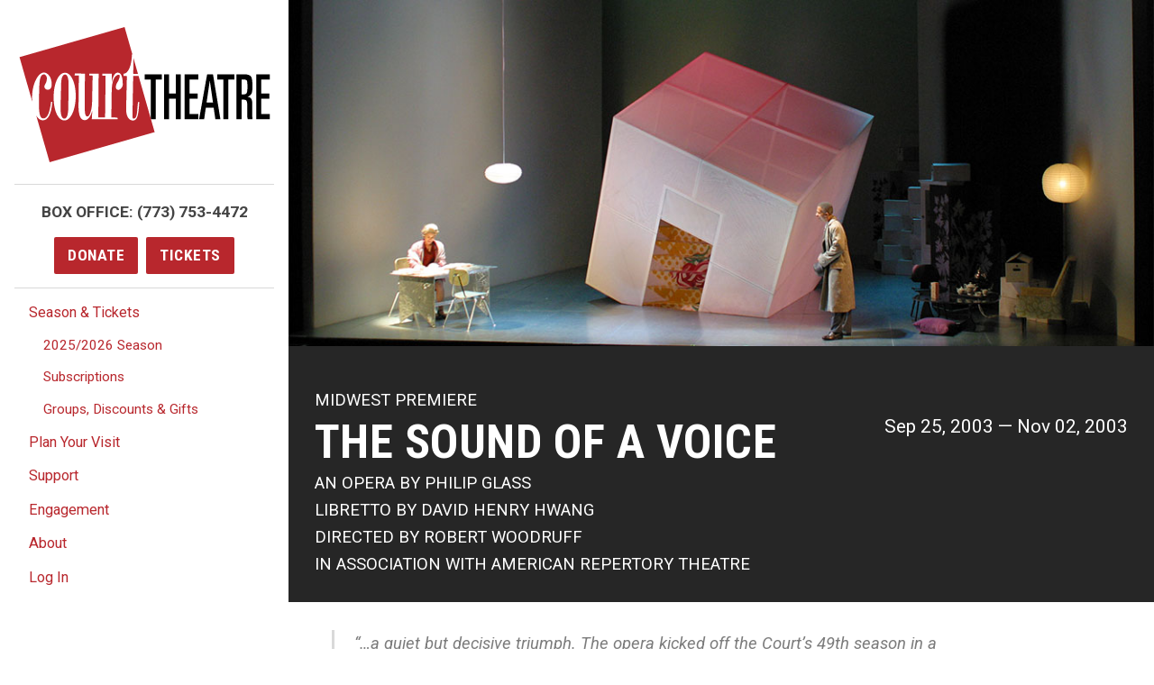

--- FILE ---
content_type: text/html; charset=UTF-8
request_url: https://www.courttheatre.org/season-tickets/2003-2004-season/the-sound-of-a-voice/
body_size: 31825
content:


  <!doctype html>
<html lang="en-US">
<head>
    <meta charset="utf-8">
    <meta http-equiv="x-ua-compatible" content="ie=edge">
    <title>
                The Sound of a Voice - Court Theatre
          </title>
    <meta name="viewport" content="width=device-width, initial-scale=1">
    <meta http-equiv="Content-Type" content="text/html; charset=UTF-8" />
    <link rel="stylesheet" href="/wp-content/themes/ct-2017/dist/css/styles.css">
    <link rel="stylesheet" href="/wp-content/themes/ct-2017/dist/css/flexslider.css">
    <link rel="stylesheet" href="/wp-content/themes/ct-2017/dist/css/icon-plugin.css">
    <link href="https://fonts.googleapis.com/css?family=Roboto+Condensed:700|Roboto:400,400i,700,700i" rel="stylesheet">
    <link rel="pingback" href="https://www.courttheatre.org/xmlrpc.php" />
    <link rel="apple-touch-icon" sizes="180x180" href="/apple-touch-icon.png">
    <link rel="icon" type="image/png" sizes="32x32" href="/favicon-32x32.png">
    <link rel="icon" type="image/png" sizes="16x16" href="/favicon-16x16.png">
    <link rel="manifest" href="/manifest.json">
    <meta name="theme-color" content="#ffffff">

    <meta name='robots' content='index, follow, max-image-preview:large, max-snippet:-1, max-video-preview:-1' />

	<!-- This site is optimized with the Yoast SEO plugin v26.6 - https://yoast.com/wordpress/plugins/seo/ -->
	<meta name="description" content="&quot;...a quiet but decisive triumph. The opera kicked off the Court&#039;s 49th season in a splendid co-production with American Repertory ... visual and aural" />
	<link rel="canonical" href="https://www.courttheatre.org/season-tickets/2003-2004-season/the-sound-of-a-voice/" />
	<meta property="og:locale" content="en_US" />
	<meta property="og:type" content="article" />
	<meta property="og:title" content="The Sound of a Voice - Court Theatre" />
	<meta property="og:description" content="&quot;...a quiet but decisive triumph. The opera kicked off the Court&#039;s 49th season in a splendid co-production with American Repertory ... visual and aural" />
	<meta property="og:url" content="https://www.courttheatre.org/season-tickets/2003-2004-season/the-sound-of-a-voice/" />
	<meta property="og:site_name" content="Court Theatre" />
	<meta property="article:publisher" content="https://www.facebook.com/CourtTheatre/" />
	<meta property="article:modified_time" content="2017-07-23T04:39:12+00:00" />
	<meta name="twitter:card" content="summary_large_image" />
	<meta name="twitter:site" content="@courtchicago" />
	<meta name="twitter:label1" content="Est. reading time" />
	<meta name="twitter:data1" content="2 minutes" />
	<script type="application/ld+json" class="yoast-schema-graph">{"@context":"https://schema.org","@graph":[{"@type":"WebPage","@id":"https://www.courttheatre.org/season-tickets/2003-2004-season/the-sound-of-a-voice/","url":"https://www.courttheatre.org/season-tickets/2003-2004-season/the-sound-of-a-voice/","name":"The Sound of a Voice - Court Theatre","isPartOf":{"@id":"https://www.courttheatre.org/#website"},"datePublished":"2017-07-23T04:03:32+00:00","dateModified":"2017-07-23T04:39:12+00:00","description":"\"...a quiet but decisive triumph. The opera kicked off the Court's 49th season in a splendid co-production with American Repertory ... visual and aural","breadcrumb":{"@id":"https://www.courttheatre.org/season-tickets/2003-2004-season/the-sound-of-a-voice/#breadcrumb"},"inLanguage":"en-US","potentialAction":[{"@type":"ReadAction","target":["https://www.courttheatre.org/season-tickets/2003-2004-season/the-sound-of-a-voice/"]}]},{"@type":"BreadcrumbList","@id":"https://www.courttheatre.org/season-tickets/2003-2004-season/the-sound-of-a-voice/#breadcrumb","itemListElement":[{"@type":"ListItem","position":1,"name":"Home","item":"https://www.courttheatre.org/"},{"@type":"ListItem","position":2,"name":"The Sound of a Voice"}]},{"@type":"WebSite","@id":"https://www.courttheatre.org/#website","url":"https://www.courttheatre.org/","name":"Court Theatre","description":"The Center for Classic Theatre","publisher":{"@id":"https://www.courttheatre.org/#organization"},"potentialAction":[{"@type":"SearchAction","target":{"@type":"EntryPoint","urlTemplate":"https://www.courttheatre.org/?s={search_term_string}"},"query-input":{"@type":"PropertyValueSpecification","valueRequired":true,"valueName":"search_term_string"}}],"inLanguage":"en-US"},{"@type":"Organization","@id":"https://www.courttheatre.org/#organization","name":"Court Theatre","url":"https://www.courttheatre.org/","logo":{"@type":"ImageObject","inLanguage":"en-US","@id":"https://www.courttheatre.org/#/schema/logo/image/","url":"https://www.courttheatre.org/wp-content/uploads/2017/06/Horizontal_red.jpg","contentUrl":"https://www.courttheatre.org/wp-content/uploads/2017/06/Horizontal_red.jpg","width":1050,"height":600,"caption":"Court Theatre"},"image":{"@id":"https://www.courttheatre.org/#/schema/logo/image/"},"sameAs":["https://www.facebook.com/CourtTheatre/","https://x.com/courtchicago","https://www.instagram.com/courttheatre/","https://www.youtube.com/channel/UCdKTsw3BbGPu8jw6x7KKhoQ"]}]}</script>
	<!-- / Yoast SEO plugin. -->


<link rel='dns-prefetch' href='//ws.sharethis.com' />
<link rel="alternate" title="oEmbed (JSON)" type="application/json+oembed" href="https://www.courttheatre.org/wp-json/oembed/1.0/embed?url=https%3A%2F%2Fwww.courttheatre.org%2Fseason-tickets%2F2003-2004-season%2Fthe-sound-of-a-voice%2F" />
<link rel="alternate" title="oEmbed (XML)" type="text/xml+oembed" href="https://www.courttheatre.org/wp-json/oembed/1.0/embed?url=https%3A%2F%2Fwww.courttheatre.org%2Fseason-tickets%2F2003-2004-season%2Fthe-sound-of-a-voice%2F&#038;format=xml" />
<style id='wp-img-auto-sizes-contain-inline-css' type='text/css'>
img:is([sizes=auto i],[sizes^="auto," i]){contain-intrinsic-size:3000px 1500px}
/*# sourceURL=wp-img-auto-sizes-contain-inline-css */
</style>
<style id='wp-emoji-styles-inline-css' type='text/css'>

	img.wp-smiley, img.emoji {
		display: inline !important;
		border: none !important;
		box-shadow: none !important;
		height: 1em !important;
		width: 1em !important;
		margin: 0 0.07em !important;
		vertical-align: -0.1em !important;
		background: none !important;
		padding: 0 !important;
	}
/*# sourceURL=wp-emoji-styles-inline-css */
</style>
<link rel='stylesheet' id='wp-block-library-css' href='https://www.courttheatre.org/wp-includes/css/dist/block-library/style.min.css?ver=6.9' type='text/css' media='all' />
<style id='global-styles-inline-css' type='text/css'>
:root{--wp--preset--aspect-ratio--square: 1;--wp--preset--aspect-ratio--4-3: 4/3;--wp--preset--aspect-ratio--3-4: 3/4;--wp--preset--aspect-ratio--3-2: 3/2;--wp--preset--aspect-ratio--2-3: 2/3;--wp--preset--aspect-ratio--16-9: 16/9;--wp--preset--aspect-ratio--9-16: 9/16;--wp--preset--color--black: #000000;--wp--preset--color--cyan-bluish-gray: #abb8c3;--wp--preset--color--white: #ffffff;--wp--preset--color--pale-pink: #f78da7;--wp--preset--color--vivid-red: #cf2e2e;--wp--preset--color--luminous-vivid-orange: #ff6900;--wp--preset--color--luminous-vivid-amber: #fcb900;--wp--preset--color--light-green-cyan: #7bdcb5;--wp--preset--color--vivid-green-cyan: #00d084;--wp--preset--color--pale-cyan-blue: #8ed1fc;--wp--preset--color--vivid-cyan-blue: #0693e3;--wp--preset--color--vivid-purple: #9b51e0;--wp--preset--gradient--vivid-cyan-blue-to-vivid-purple: linear-gradient(135deg,rgb(6,147,227) 0%,rgb(155,81,224) 100%);--wp--preset--gradient--light-green-cyan-to-vivid-green-cyan: linear-gradient(135deg,rgb(122,220,180) 0%,rgb(0,208,130) 100%);--wp--preset--gradient--luminous-vivid-amber-to-luminous-vivid-orange: linear-gradient(135deg,rgb(252,185,0) 0%,rgb(255,105,0) 100%);--wp--preset--gradient--luminous-vivid-orange-to-vivid-red: linear-gradient(135deg,rgb(255,105,0) 0%,rgb(207,46,46) 100%);--wp--preset--gradient--very-light-gray-to-cyan-bluish-gray: linear-gradient(135deg,rgb(238,238,238) 0%,rgb(169,184,195) 100%);--wp--preset--gradient--cool-to-warm-spectrum: linear-gradient(135deg,rgb(74,234,220) 0%,rgb(151,120,209) 20%,rgb(207,42,186) 40%,rgb(238,44,130) 60%,rgb(251,105,98) 80%,rgb(254,248,76) 100%);--wp--preset--gradient--blush-light-purple: linear-gradient(135deg,rgb(255,206,236) 0%,rgb(152,150,240) 100%);--wp--preset--gradient--blush-bordeaux: linear-gradient(135deg,rgb(254,205,165) 0%,rgb(254,45,45) 50%,rgb(107,0,62) 100%);--wp--preset--gradient--luminous-dusk: linear-gradient(135deg,rgb(255,203,112) 0%,rgb(199,81,192) 50%,rgb(65,88,208) 100%);--wp--preset--gradient--pale-ocean: linear-gradient(135deg,rgb(255,245,203) 0%,rgb(182,227,212) 50%,rgb(51,167,181) 100%);--wp--preset--gradient--electric-grass: linear-gradient(135deg,rgb(202,248,128) 0%,rgb(113,206,126) 100%);--wp--preset--gradient--midnight: linear-gradient(135deg,rgb(2,3,129) 0%,rgb(40,116,252) 100%);--wp--preset--font-size--small: 13px;--wp--preset--font-size--medium: 20px;--wp--preset--font-size--large: 36px;--wp--preset--font-size--x-large: 42px;--wp--preset--spacing--20: 0.44rem;--wp--preset--spacing--30: 0.67rem;--wp--preset--spacing--40: 1rem;--wp--preset--spacing--50: 1.5rem;--wp--preset--spacing--60: 2.25rem;--wp--preset--spacing--70: 3.38rem;--wp--preset--spacing--80: 5.06rem;--wp--preset--shadow--natural: 6px 6px 9px rgba(0, 0, 0, 0.2);--wp--preset--shadow--deep: 12px 12px 50px rgba(0, 0, 0, 0.4);--wp--preset--shadow--sharp: 6px 6px 0px rgba(0, 0, 0, 0.2);--wp--preset--shadow--outlined: 6px 6px 0px -3px rgb(255, 255, 255), 6px 6px rgb(0, 0, 0);--wp--preset--shadow--crisp: 6px 6px 0px rgb(0, 0, 0);}:where(.is-layout-flex){gap: 0.5em;}:where(.is-layout-grid){gap: 0.5em;}body .is-layout-flex{display: flex;}.is-layout-flex{flex-wrap: wrap;align-items: center;}.is-layout-flex > :is(*, div){margin: 0;}body .is-layout-grid{display: grid;}.is-layout-grid > :is(*, div){margin: 0;}:where(.wp-block-columns.is-layout-flex){gap: 2em;}:where(.wp-block-columns.is-layout-grid){gap: 2em;}:where(.wp-block-post-template.is-layout-flex){gap: 1.25em;}:where(.wp-block-post-template.is-layout-grid){gap: 1.25em;}.has-black-color{color: var(--wp--preset--color--black) !important;}.has-cyan-bluish-gray-color{color: var(--wp--preset--color--cyan-bluish-gray) !important;}.has-white-color{color: var(--wp--preset--color--white) !important;}.has-pale-pink-color{color: var(--wp--preset--color--pale-pink) !important;}.has-vivid-red-color{color: var(--wp--preset--color--vivid-red) !important;}.has-luminous-vivid-orange-color{color: var(--wp--preset--color--luminous-vivid-orange) !important;}.has-luminous-vivid-amber-color{color: var(--wp--preset--color--luminous-vivid-amber) !important;}.has-light-green-cyan-color{color: var(--wp--preset--color--light-green-cyan) !important;}.has-vivid-green-cyan-color{color: var(--wp--preset--color--vivid-green-cyan) !important;}.has-pale-cyan-blue-color{color: var(--wp--preset--color--pale-cyan-blue) !important;}.has-vivid-cyan-blue-color{color: var(--wp--preset--color--vivid-cyan-blue) !important;}.has-vivid-purple-color{color: var(--wp--preset--color--vivid-purple) !important;}.has-black-background-color{background-color: var(--wp--preset--color--black) !important;}.has-cyan-bluish-gray-background-color{background-color: var(--wp--preset--color--cyan-bluish-gray) !important;}.has-white-background-color{background-color: var(--wp--preset--color--white) !important;}.has-pale-pink-background-color{background-color: var(--wp--preset--color--pale-pink) !important;}.has-vivid-red-background-color{background-color: var(--wp--preset--color--vivid-red) !important;}.has-luminous-vivid-orange-background-color{background-color: var(--wp--preset--color--luminous-vivid-orange) !important;}.has-luminous-vivid-amber-background-color{background-color: var(--wp--preset--color--luminous-vivid-amber) !important;}.has-light-green-cyan-background-color{background-color: var(--wp--preset--color--light-green-cyan) !important;}.has-vivid-green-cyan-background-color{background-color: var(--wp--preset--color--vivid-green-cyan) !important;}.has-pale-cyan-blue-background-color{background-color: var(--wp--preset--color--pale-cyan-blue) !important;}.has-vivid-cyan-blue-background-color{background-color: var(--wp--preset--color--vivid-cyan-blue) !important;}.has-vivid-purple-background-color{background-color: var(--wp--preset--color--vivid-purple) !important;}.has-black-border-color{border-color: var(--wp--preset--color--black) !important;}.has-cyan-bluish-gray-border-color{border-color: var(--wp--preset--color--cyan-bluish-gray) !important;}.has-white-border-color{border-color: var(--wp--preset--color--white) !important;}.has-pale-pink-border-color{border-color: var(--wp--preset--color--pale-pink) !important;}.has-vivid-red-border-color{border-color: var(--wp--preset--color--vivid-red) !important;}.has-luminous-vivid-orange-border-color{border-color: var(--wp--preset--color--luminous-vivid-orange) !important;}.has-luminous-vivid-amber-border-color{border-color: var(--wp--preset--color--luminous-vivid-amber) !important;}.has-light-green-cyan-border-color{border-color: var(--wp--preset--color--light-green-cyan) !important;}.has-vivid-green-cyan-border-color{border-color: var(--wp--preset--color--vivid-green-cyan) !important;}.has-pale-cyan-blue-border-color{border-color: var(--wp--preset--color--pale-cyan-blue) !important;}.has-vivid-cyan-blue-border-color{border-color: var(--wp--preset--color--vivid-cyan-blue) !important;}.has-vivid-purple-border-color{border-color: var(--wp--preset--color--vivid-purple) !important;}.has-vivid-cyan-blue-to-vivid-purple-gradient-background{background: var(--wp--preset--gradient--vivid-cyan-blue-to-vivid-purple) !important;}.has-light-green-cyan-to-vivid-green-cyan-gradient-background{background: var(--wp--preset--gradient--light-green-cyan-to-vivid-green-cyan) !important;}.has-luminous-vivid-amber-to-luminous-vivid-orange-gradient-background{background: var(--wp--preset--gradient--luminous-vivid-amber-to-luminous-vivid-orange) !important;}.has-luminous-vivid-orange-to-vivid-red-gradient-background{background: var(--wp--preset--gradient--luminous-vivid-orange-to-vivid-red) !important;}.has-very-light-gray-to-cyan-bluish-gray-gradient-background{background: var(--wp--preset--gradient--very-light-gray-to-cyan-bluish-gray) !important;}.has-cool-to-warm-spectrum-gradient-background{background: var(--wp--preset--gradient--cool-to-warm-spectrum) !important;}.has-blush-light-purple-gradient-background{background: var(--wp--preset--gradient--blush-light-purple) !important;}.has-blush-bordeaux-gradient-background{background: var(--wp--preset--gradient--blush-bordeaux) !important;}.has-luminous-dusk-gradient-background{background: var(--wp--preset--gradient--luminous-dusk) !important;}.has-pale-ocean-gradient-background{background: var(--wp--preset--gradient--pale-ocean) !important;}.has-electric-grass-gradient-background{background: var(--wp--preset--gradient--electric-grass) !important;}.has-midnight-gradient-background{background: var(--wp--preset--gradient--midnight) !important;}.has-small-font-size{font-size: var(--wp--preset--font-size--small) !important;}.has-medium-font-size{font-size: var(--wp--preset--font-size--medium) !important;}.has-large-font-size{font-size: var(--wp--preset--font-size--large) !important;}.has-x-large-font-size{font-size: var(--wp--preset--font-size--x-large) !important;}
/*# sourceURL=global-styles-inline-css */
</style>

<style id='classic-theme-styles-inline-css' type='text/css'>
/*! This file is auto-generated */
.wp-block-button__link{color:#fff;background-color:#32373c;border-radius:9999px;box-shadow:none;text-decoration:none;padding:calc(.667em + 2px) calc(1.333em + 2px);font-size:1.125em}.wp-block-file__button{background:#32373c;color:#fff;text-decoration:none}
/*# sourceURL=/wp-includes/css/classic-themes.min.css */
</style>
<link rel='stylesheet' id='wp-components-css' href='https://www.courttheatre.org/wp-includes/css/dist/components/style.min.css?ver=6.9' type='text/css' media='all' />
<link rel='stylesheet' id='wp-preferences-css' href='https://www.courttheatre.org/wp-includes/css/dist/preferences/style.min.css?ver=6.9' type='text/css' media='all' />
<link rel='stylesheet' id='wp-block-editor-css' href='https://www.courttheatre.org/wp-includes/css/dist/block-editor/style.min.css?ver=6.9' type='text/css' media='all' />
<link rel='stylesheet' id='popup-maker-block-library-style-css' href='https://www.courttheatre.org/wp-content/plugins/popup-maker/dist/packages/block-library-style.css?ver=dbea705cfafe089d65f1' type='text/css' media='all' />
<link rel='stylesheet' id='st-widget-css' href='https://www.courttheatre.org/wp-content/plugins/share-this/css/style.css?ver=6.9' type='text/css' media='all' />
<link rel='stylesheet' id='social-icons-general-css' href='//www.courttheatre.org/wp-content/plugins/social-icons/assets/css/social-icons.css?ver=1.7.4' type='text/css' media='all' />
<link rel='stylesheet' id='ub-extension-style-css-css' href='https://www.courttheatre.org/wp-content/plugins/ultimate-blocks/src/extensions/style.css?ver=6.9' type='text/css' media='all' />
<link rel='stylesheet' id='dashicons-css' href='https://www.courttheatre.org/wp-includes/css/dashicons.min.css?ver=6.9' type='text/css' media='all' />
<script type="text/javascript" src="https://www.courttheatre.org/wp-includes/js/jquery/jquery.min.js?ver=3.7.1" id="jquery-core-js"></script>
<script type="text/javascript" src="https://www.courttheatre.org/wp-includes/js/jquery/jquery-migrate.min.js?ver=3.4.1" id="jquery-migrate-js"></script>
<script type="text/javascript" src="https://www.courttheatre.org/wp-content/themes/ct-2017/dist/js/jquery.flexslider.js" id="script-js"></script>
<script type="text/javascript" src="https://www.courttheatre.org/wp-content/themes/ct-2017/dist/js/flexslider.js" id="flexscript-js"></script>
<link rel="https://api.w.org/" href="https://www.courttheatre.org/wp-json/" /><link rel="alternate" title="JSON" type="application/json" href="https://www.courttheatre.org/wp-json/wp/v2/production/8211" /><link rel="EditURI" type="application/rsd+xml" title="RSD" href="https://www.courttheatre.org/xmlrpc.php?rsd" />
<meta name="generator" content="WordPress 6.9" />
<link rel='shortlink' href='https://www.courttheatre.org/?p=8211' />
<script charset="utf-8" type="text/javascript">var switchTo5x=true;</script>
<script charset="utf-8" type="text/javascript" id="st_insights_js" src="https://ws.sharethis.com/button/buttons.js?publisher=0a706624-5f03-4862-865f-8c60ff2ce46a&amp;product=sharethis-wordpress"></script>
<script charset="utf-8" type="text/javascript">stLight.options({"publisher":"0a706624-5f03-4862-865f-8c60ff2ce46a"});var st_type="wordpress4.7.5";</script>
<meta name="tec-api-version" content="v1"><meta name="tec-api-origin" content="https://www.courttheatre.org"><link rel="alternate" href="https://www.courttheatre.org/wp-json/tribe/events/v1/" />
    
    <!-- Google Tag Manager -->
    <script>(function(w,d,s,l,i){w[l]=w[l]||[];w[l].push({'gtm.start':
    new Date().getTime(),event:'gtm.js'});var f=d.getElementsByTagName(s)[0],
    j=d.createElement(s),dl=l!='dataLayer'?'&l='+l:'';j.async=true;j.src=
    'https://www.googletagmanager.com/gtm.js?id='+i+dl;f.parentNode.insertBefore(j,f);
    })(window,document,'script','dataLayer','GTM-NMQB49Z');</script>
    <!-- End Google Tag Manager -->    

	<style>
	  #tribe-events-header .tribe-events-sub-nav li a {
	    display: block !important;
	  }
	</style>
        
    <script>document.documentElement.className = "js"</script>
    <!-- Hotjar Tracking Code for www.courttheatre.org -->
    <script>
        (function(h,o,t,j,a,r){
            h.hj=h.hj||function(){(h.hj.q=h.hj.q||[]).push(arguments)};
            h._hjSettings={hjid:846252,hjsv:6};
            a=o.getElementsByTagName('head')[0];
            r=o.createElement('script');r.async=1;
            r.src=t+h._hjSettings.hjid+j+h._hjSettings.hjsv;
            a.appendChild(r);
        })(window,document,'https://static.hotjar.com/c/hotjar-','.js?sv=');
    </script>

    <script>
      (function($) {
        
        $("#nav-toggle").on("click", function() {
          $("#site-header").toggleClass("opened");
        });
        
      })( jQuery );
            
    </script>

</head>
    

<body class="wp-singular production-template-default single single-production postid-8211 wp-theme-ct-2017 tribe-no-js page-template-court-theatre">
<!-- Google Tag Manager (noscript) -->
<noscript><iframe src="https://www.googletagmanager.com/ns.html?id=GTM-NMQB49Z"
height="0" width="0" style="display:none;visibility:hidden"></iframe></noscript>
<!-- End Google Tag Manager (noscript) -->
<a href="#site-main" class="skip">Skip to main content</a>
<!--[if lt IE 9]>
    <p class="browserupgrade">You are using an <strong>outdated</strong> browser. Please <a href="http://browsehappy.com/">upgrade your browser</a> to improve your experience.</p>
<![endif]-->



<div class="top-bar">
  <button id="nav-toggle"><svg class="icon icon--small" width="18" height="18" viewBox="0 0 1792 1792" xmlns="http://www.w3.org/2000/svg" role="img" ><path d="M1664 1344v128q0 26-19 45t-45 19h-1408q-26 0-45-19t-19-45v-128q0-26 19-45t45-19h1408q26 0 45 19t19 45zm0-512v128q0 26-19 45t-45 19h-1408q-26 0-45-19t-19-45v-128q0-26 19-45t45-19h1408q26 0 45 19t19 45zm0-512v128q0 26-19 45t-45 19h-1408q-26 0-45-19t-19-45v-128q0-26 19-45t45-19h1408q26 0 45 19t19 45z"/></svg> Menu</button>
  <a href="https://www.courttheatre.org" class="site-logo">
    <svg width="316" height="170" viewBox="0 0 316 170" xmlns="http://www.w3.org/2000/svg" role="img" aria-labelledby="title">
      <title id="title">Court Theatre Logo</title>
      <path id="court-bg" d="M7.424 61.44l31.114 108.526 125.53-60.365-21.556-75.3L7.424 61.44"/>
      <path id="theatre" d="M165.6 66.016v49.79h6.34v-49.79h7.608V59.46H157.99v6.556h7.61zm23.014 49.79V90.208h8.433v25.598h6.34V59.46h-6.34v24.193h-8.433V59.46h-6.34v56.346h6.34zm36.71 0v-6.556H214.42V90.208h10.27v-6.555h-10.27V66.016h10.905V59.46H208.08v56.346h17.245zm7.418 0l2.093-14.36h9.89l2.093 14.36h6.34l-9.32-56.346h-7.355l-10.08 56.346h6.34zm7.165-48.074l3.93 27.16h-8.05l3.993-27.16h.127zm16.865-1.716v49.79h6.34v-49.79h7.61V59.46h-21.558v6.556h7.608zm23.015 49.79V91.3h2.156c2.07 0 3.413.444 4.026 1.328.61.885.92 2.68.92 5.384v12.72c0 2.24.247 3.93.745 5.074h5.848c-.17-1.56-.254-3.953-.254-7.18V96.374c0-2.705-.435-4.747-1.3-6.127-.868-1.378-2.358-2.197-4.47-2.458v-.157c2.493-.937 4.14-2.367 4.945-4.292.718-1.664 1.078-4.5 1.078-8.506 0-6.4-.55-10.51-1.65-12.33-1.225-2.03-4.08-3.044-8.56-3.044h-9.826v56.346h6.34zm3.044-49.79c1.987 0 3.203.48 3.646 1.443.444.963.666 3.525.666 7.686 0 4.215-.328 6.868-.983 7.96-.656 1.093-2.23 1.64-4.724 1.64h-1.65v-18.73h3.045zm32.526 49.79v-6.556H304.45V90.208h10.272v-6.555h-10.27V66.016h10.904V59.46H298.11v56.346h17.246z"/>
      <path id="court-square" d="M170.523 132.14l-20.24-70.712-6.74-.053-.823 43.962c-.12 4.366-.537 9.793 1.044 9.804 5.055.093 4.277-7.184 5.818-20.88l1.596.142c-1.028 16.133-2.098 23.104-8.123 23.15-3.137-.163-8.572-2.542-8.383-14.91l.93-40.985-4.184-.25-.195-2.676c5.982.28 10.483-10.368 10.677-24.035l.722-.026L132.708.032.643 37.86l16.042 56.042c-.186-2.15-.28-4.395-.25-6.74.294-15.136 7.224-30.036 15.038-29.956 3.826.103 9.81 4.596 9.588 15.264-.018 4.725-2.392 6.442-5.142 6.347-2.547.012-5.09-2.704-3.58-5.64 1.43-3.097 2.292-3.852 2.697-8.047.17-2.07-1.053-5.513-3.58-5.637-4.4.016-5.88 5.297-6.067 19.498l-.374 14.626c-.16 17.22 1.813 21.26 5.526 21.274 5.135.125 8.045-7.126 9.79-21.023l1.507.443c-1.143 16.033-5.792 23.04-12.006 22.99-3.055-.067-5.864-2.2-8.12-5.845l16.748 58.51 132.065-37.825zM71.318 87.597c-.41 17.82-6.775 30.01-14.347 29.833-7.793-.064-13.77-12.448-13.395-30.14.182-17.748 6.544-29.938 14.347-29.83 7.563.133 13.54 12.518 13.396 30.137zm59.105-15.02c-.032 3.187-3.985 6.923-5.834 6.468-2.294-.328-3.68-2.468-2.676-5.372 1.492-5.157 2.466-4.004 3.69-8.083.946-2.124 2.45-6.694-1.684-5.407l-.39.213c-5.064 2.14-6.884 10.57-7.024 20.526l-.432 32.618 7.765.32.07 1.986-32.406-.04.605-10.957c-1.697 7.81-5.61 12.275-9.506 12.265-5.533-.138-8.115-6.26-7.778-20.298l.415-35.9-5.264.09.107-2.59 12.727.146-.114 41.552c-.127 7.763.385 12.3 3.225 12.41 3.214-.016 5.864-9.665 5.925-17.904l.698-33.52-4.184-.25.017-2.286c.084.127 11.866-.027 11.735.18l-.435 54.883 8.545-.105.63-52.208-4.184-.25.018-2.285c.137-.046 11.774.11 11.824-.123l.176 10.53c1.195-6.482 3.66-12.016 7.43-11.894 3.913-.002 6.373 4.465 6.307 15.283zm-68.45 28.97L62.37 73.5c.106-9.616-1.635-13.654-4.466-13.757-3.106.01-4.974 3.99-4.984 13.596l-.697 27.956c-.036 9.778 1.706 13.817 4.767 13.846 2.876.063 4.742-3.917 4.984-13.596zm81.676-42.76l5.965.313-5.772-20.168-.194 19.855z" />
    </svg>
  </a>
  <div class="top-bar__ctas">
    <a class="btn btn--primary" href="/donate">Donate</a>
    <a class="btn btn--primary" href="https://tickets.courttheatre.org">Tickets</a>
  </div>
</div>
<header id="site-header">
  
  <div class="site-header__top">
    <a href="https://www.courttheatre.org" class="site-logo">
      <svg width="279" height="150" viewBox="0 0 316 170" xmlns="http://www.w3.org/2000/svg" role="img" aria-labelledby="title">
        <title id="title">Court Theatre Logo</title>
        <path id="court-bg" d="M7.424 61.44l31.114 108.526 125.53-60.365-21.556-75.3L7.424 61.44"/>
        <path id="theatre" d="M165.6 66.016v49.79h6.34v-49.79h7.608V59.46H157.99v6.556h7.61zm23.014 49.79V90.208h8.433v25.598h6.34V59.46h-6.34v24.193h-8.433V59.46h-6.34v56.346h6.34zm36.71 0v-6.556H214.42V90.208h10.27v-6.555h-10.27V66.016h10.905V59.46H208.08v56.346h17.245zm7.418 0l2.093-14.36h9.89l2.093 14.36h6.34l-9.32-56.346h-7.355l-10.08 56.346h6.34zm7.165-48.074l3.93 27.16h-8.05l3.993-27.16h.127zm16.865-1.716v49.79h6.34v-49.79h7.61V59.46h-21.558v6.556h7.608zm23.015 49.79V91.3h2.156c2.07 0 3.413.444 4.026 1.328.61.885.92 2.68.92 5.384v12.72c0 2.24.247 3.93.745 5.074h5.848c-.17-1.56-.254-3.953-.254-7.18V96.374c0-2.705-.435-4.747-1.3-6.127-.868-1.378-2.358-2.197-4.47-2.458v-.157c2.493-.937 4.14-2.367 4.945-4.292.718-1.664 1.078-4.5 1.078-8.506 0-6.4-.55-10.51-1.65-12.33-1.225-2.03-4.08-3.044-8.56-3.044h-9.826v56.346h6.34zm3.044-49.79c1.987 0 3.203.48 3.646 1.443.444.963.666 3.525.666 7.686 0 4.215-.328 6.868-.983 7.96-.656 1.093-2.23 1.64-4.724 1.64h-1.65v-18.73h3.045zm32.526 49.79v-6.556H304.45V90.208h10.272v-6.555h-10.27V66.016h10.904V59.46H298.11v56.346h17.246z"/>
        <path id="court-square" d="M170.523 132.14l-20.24-70.712-6.74-.053-.823 43.962c-.12 4.366-.537 9.793 1.044 9.804 5.055.093 4.277-7.184 5.818-20.88l1.596.142c-1.028 16.133-2.098 23.104-8.123 23.15-3.137-.163-8.572-2.542-8.383-14.91l.93-40.985-4.184-.25-.195-2.676c5.982.28 10.483-10.368 10.677-24.035l.722-.026L132.708.032.643 37.86l16.042 56.042c-.186-2.15-.28-4.395-.25-6.74.294-15.136 7.224-30.036 15.038-29.956 3.826.103 9.81 4.596 9.588 15.264-.018 4.725-2.392 6.442-5.142 6.347-2.547.012-5.09-2.704-3.58-5.64 1.43-3.097 2.292-3.852 2.697-8.047.17-2.07-1.053-5.513-3.58-5.637-4.4.016-5.88 5.297-6.067 19.498l-.374 14.626c-.16 17.22 1.813 21.26 5.526 21.274 5.135.125 8.045-7.126 9.79-21.023l1.507.443c-1.143 16.033-5.792 23.04-12.006 22.99-3.055-.067-5.864-2.2-8.12-5.845l16.748 58.51 132.065-37.825zM71.318 87.597c-.41 17.82-6.775 30.01-14.347 29.833-7.793-.064-13.77-12.448-13.395-30.14.182-17.748 6.544-29.938 14.347-29.83 7.563.133 13.54 12.518 13.396 30.137zm59.105-15.02c-.032 3.187-3.985 6.923-5.834 6.468-2.294-.328-3.68-2.468-2.676-5.372 1.492-5.157 2.466-4.004 3.69-8.083.946-2.124 2.45-6.694-1.684-5.407l-.39.213c-5.064 2.14-6.884 10.57-7.024 20.526l-.432 32.618 7.765.32.07 1.986-32.406-.04.605-10.957c-1.697 7.81-5.61 12.275-9.506 12.265-5.533-.138-8.115-6.26-7.778-20.298l.415-35.9-5.264.09.107-2.59 12.727.146-.114 41.552c-.127 7.763.385 12.3 3.225 12.41 3.214-.016 5.864-9.665 5.925-17.904l.698-33.52-4.184-.25.017-2.286c.084.127 11.866-.027 11.735.18l-.435 54.883 8.545-.105.63-52.208-4.184-.25.018-2.285c.137-.046 11.774.11 11.824-.123l.176 10.53c1.195-6.482 3.66-12.016 7.43-11.894 3.913-.002 6.373 4.465 6.307 15.283zm-68.45 28.97L62.37 73.5c.106-9.616-1.635-13.654-4.466-13.757-3.106.01-4.974 3.99-4.984 13.596l-.697 27.956c-.036 9.778 1.706 13.817 4.767 13.846 2.876.063 4.742-3.917 4.984-13.596zm81.676-42.76l5.965.313-5.772-20.168-.194 19.855z" />
      </svg>
    </a>
    <div class="site-header__ctas">
      <p class="site-header__phone">Box Office: <a href="tel:7737534472">(773) 753-4472</a></p>
      <a class="btn btn--primary" href="/support/donate">Donate</a>
            <a class="btn btn--primary" href="https://tickets.courttheatre.org/" >Tickets</a>
          </div>
  </div>
  <nav class="main-nav">
  <ul class="nav">
          <li class=" menu-item menu-item-type-post_type menu-item-object-page menu-item-2932 menu-item-has-children
        ">
      	<a class="" href="https://www.courttheatre.org/season-tickets/">Season &#038; Tickets</a>
                <ul class="nav-drop first-sub" style="display: none;">
                      
            

                <li class="nav-drop-item nav-drop-item-has-children">
                <a href="https://www.courttheatre.org/season-tickets/2025-26-season/">2025/2026 Season</a>
                                      <ul class="nav-drop second-sub" style="display: none;">
                                              <li class="nav-drop-item"><a href="https://www.courttheatre.org/season-tickets/2025-2026-season/big-white-fog/">Big White Fog</a></li>
                                              <li class="nav-drop-item"><a href="https://www.courttheatre.org/season-tickets/2025-2026-season/the-taming-of-the-shrew/">The Taming of the Shrew</a></li>
                                              <li class="nav-drop-item"><a href="https://www.courttheatre.org/season-tickets/2025-2026-season/miss-julie/">Miss Julie</a></li>
                                              <li class="nav-drop-item"><a href="https://www.courttheatre.org/season-tickets/2025-2026-season/out-here/">Out Here</a></li>
                                          </ul>
                                  </li>
                      
            

                <li class="nav-drop-item nav-drop-item-has-children">
                <a href="https://www.courttheatre.org/season-tickets/subscriptions/">Subscriptions</a>
                                      <ul class="nav-drop second-sub" style="display: none;">
                                              <li class="nav-drop-item"><a href="https://www.courttheatre.org/season-tickets/subscriptions/faqs/">Subscriber Guide</a></li>
                                          </ul>
                                  </li>
                      
            

                <li class="nav-drop-item nav-drop-item-has-children">
                <a href="https://www.courttheatre.org/season-tickets/groups-discounts-gifts/">Groups, Discounts &#038; Gifts</a>
                                      <ul class="nav-drop second-sub" style="display: none;">
                                              <li class="nav-drop-item"><a href="https://www.courttheatre.org/season-tickets/groups-discounts-gifts/groups/">Groups</a></li>
                                              <li class="nav-drop-item"><a href="https://www.courttheatre.org/season-tickets/groups-discounts-gifts/university-chicago-students-faculty-staff/">University of Chicago Students, Faculty &#038; Staff</a></li>
                                              <li class="nav-drop-item"><a href="https://www.courttheatre.org/season-tickets/groups-discounts-gifts/military-families-veterans/">Military Families &#038; Veterans</a></li>
                                              <li class="nav-drop-item"><a href="https://www.courttheatre.org/season-tickets/groups-discounts-gifts/gifts/">Gifts</a></li>
                                          </ul>
                                  </li>
                  </ul>
            

              </li>
          <li class=" menu-item menu-item-type-post_type menu-item-object-page menu-item-93 menu-item-has-children
        ">
      	<a class="" href="https://www.courttheatre.org/plan-your-visit/">Plan Your Visit</a>
                <ul class="nav-drop first-sub" style="display: none;">
                      
            

                <li class="nav-drop-item nav-drop-item-has-children">
                <a href="https://www.courttheatre.org/plan-your-visit/accessibility/">Accessibility</a>
                                  </li>
                      
            

                <li class="nav-drop-item nav-drop-item-has-children">
                <a href="https://www.courttheatre.org/plan-your-visit/recommended-restaurants/">Recommended Restaurants</a>
                                  </li>
                      
            

                <li class="nav-drop-item nav-drop-item-has-children">
                <a href="https://www.courttheatre.org/plan-your-visit/hyde-park/">Hyde Park</a>
                                  </li>
                  </ul>
            

              </li>
          <li class=" menu-item menu-item-type-post_type menu-item-object-page menu-item-98 menu-item-has-children
        ">
      	<a class="" href="https://www.courttheatre.org/support/">Support</a>
                <ul class="nav-drop first-sub" style="display: none;">
                      
            

                <li class="nav-drop-item nav-drop-item-has-children">
                <a href="https://www.courttheatre.org/season-tickets/2025-2026-season/court-theatre-gala-2025/">Court Theatre Gala 2025</a>
                                  </li>
                      
            

                <li class="nav-drop-item nav-drop-item-has-children">
                <a href="https://www.courttheatre.org/support/individual-gifts/">Individual Gifts</a>
                                  </li>
                      
            

                <li class="nav-drop-item nav-drop-item-has-children">
                <a href="https://www.courttheatre.org/support/directors-circle/">Directors Circle</a>
                                  </li>
                      
            

                <li class="nav-drop-item nav-drop-item-has-children">
                <a href="https://www.courttheatre.org/support/producers-circle/">Producers Circle</a>
                                  </li>
                      
            

                <li class="nav-drop-item nav-drop-item-has-children">
                <a href="https://www.courttheatre.org/support/institutional-partners/">Institutional Partners</a>
                                  </li>
                      
            

                <li class="nav-drop-item nav-drop-item-has-children">
                <a href="https://www.courttheatre.org/support/legacy-giving/">Legacy Giving</a>
                                  </li>
                  </ul>
            

              </li>
          <li class=" menu-item menu-item-type-post_type menu-item-object-page menu-item-84 menu-item-has-children
        ">
      	<a class="" href="https://www.courttheatre.org/community-engagement/">Engagement</a>
                <ul class="nav-drop first-sub" style="display: none;">
                      
            

                <li class="nav-drop-item nav-drop-item-has-children">
                <a href="https://www.courttheatre.org/community-engagement/spotlight-reading-series/">Spotlight Reading Series</a>
                                      <ul class="nav-drop second-sub" style="display: none;">
                                              <li class="nav-drop-item"><a href="https://www.courttheatre.org/community-engagement/spotlight-reading-series/spotlight-reading-series-history/">History</a></li>
                                          </ul>
                                  </li>
                      
            

                <li class="nav-drop-item nav-drop-item-has-children">
                <a href="https://www.courttheatre.org/community-engagement/agora-conversation-series/">Agora Series</a>
                                  </li>
                      
            

                <li class="nav-drop-item nav-drop-item-has-children">
                <a href="https://www.courttheatre.org/community-engagement/education-initiative/">Education Initiative</a>
                                      <ul class="nav-drop second-sub" style="display: none;">
                                              <li class="nav-drop-item"><a href="https://www.courttheatre.org/community-engagement/education-initiative/who-we-are/">Who We Are</a></li>
                                              <li class="nav-drop-item"><a href="https://www.courttheatre.org/community-engagement/education-initiative/professional-development-for-teachers/">Professional Development for Teachers</a></li>
                                              <li class="nav-drop-item"><a href="https://www.courttheatre.org/community-engagement/education-initiative/student-matinees/">Student Matinees</a></li>
                                              <li class="nav-drop-item"><a href="https://www.courttheatre.org/community-engagement/education-initiative/artists-in-schools/">Artists in the Schools</a></li>
                                              <li class="nav-drop-item"><a href="https://www.courttheatre.org/community-engagement/education-initiative/play-guides-for-classroom/">Learning Guides</a></li>
                                          </ul>
                                  </li>
                      
            

                <li class="nav-drop-item nav-drop-item-has-children">
                <a href="https://www.courttheatre.org/community-engagement/community-partner-initiatives/">Partners in Community</a>
                                  </li>
                      
            

                <li class="nav-drop-item nav-drop-item-has-children">
                <a href="https://www.courttheatre.org/community-engagement/university-partner-initiatives/">University Partners Initiative</a>
                                  </li>
                  </ul>
            

              </li>
          <li class=" menu-item menu-item-type-post_type menu-item-object-page menu-item-73 menu-item-has-children
        ">
      	<a class="" href="https://www.courttheatre.org/about/">About</a>
                <ul class="nav-drop first-sub" style="display: none;">
                      
            

                <li class="nav-drop-item nav-drop-item-has-children">
                <a href="https://www.courttheatre.org/about/court-theater-university-of-chicago/">Court Theatre &#038; The University of Chicago</a>
                                  </li>
                      
            

                <li class="nav-drop-item nav-drop-item-has-children">
                <a href="https://www.courttheatre.org/about/board/">Board</a>
                                  </li>
                      
            

                <li class="nav-drop-item nav-drop-item-has-children">
                <a href="https://www.courttheatre.org/about/staff/">Staff</a>
                                  </li>
                      
            

                <li class="nav-drop-item nav-drop-item-has-children">
                <a href="https://www.courttheatre.org/about/faculty-advisory-council/">Faculty Advisory Council</a>
                                  </li>
                      
            

                <li class="nav-drop-item nav-drop-item-has-children">
                <a href="https://www.courttheatre.org/about/work-with-us/">Work With Us</a>
                                      <ul class="nav-drop second-sub" style="display: none;">
                                              <li class="nav-drop-item"><a href="https://www.courttheatre.org/about/script-submissions-and-casting/">Script Submissions and Casting</a></li>
                                          </ul>
                                  </li>
                      
            

                <li class="nav-drop-item nav-drop-item-has-children">
                <a href="https://www.courttheatre.org/about/production-history/">Production History</a>
                                  </li>
                      
            

                <li class="nav-drop-item nav-drop-item-has-children">
                <a href="https://www.courttheatre.org/season-tickets/special-event/new-canon-cultivation-2/">New Canon Cultivation</a>
                                  </li>
                      
            

                <li class="nav-drop-item nav-drop-item-has-children">
                <a href="https://www.courttheatre.org/about/contact/">Contact</a>
                                  </li>
                      
            

                <li class="nav-drop-item nav-drop-item-has-children">
                <a href="https://www.courttheatre.org/about/blog/">Blog</a>
                                  </li>
                  </ul>
            

              </li>
          <li class=" menu-item menu-item-type-custom menu-item-object-custom menu-item-28657
        ">
      	<a class="" href="https://tickets.courttheatre.org/Online/login.asp?targetPage=maintainAccount.asp">Log In</a>
              </li>
        </ul>
  </nav>
  
</header>



<main id="site-main">

  
<link href="/wp-content/themes/ct-2017/dist/css/fullcalendar.css" type="text/css" rel="stylesheet">

<script src="https://cdn.jsdelivr.net/npm/fullcalendar@5.9.0/main.js"></script>

<script src="https://unpkg.com/popper.js/dist/umd/popper.min.js"></script>
<script src="https://unpkg.com/tooltip.js/dist/umd/tooltip.min.js"></script>

<article class="event">

      <img class="img--full" src="https://www.courttheatre.org/wp-content/uploads/2017/07/sound-voice-1000x400.jpg" alt="" />
    <header class="event__header">
    <p class="promo">Midwest Premiere</p>
    <div class="event__header__major">
      <h1> The Sound of a Voice </h1>
            <p class="top-billing">An Opera by Philip Glass<br>Libretto by David Henry Hwang<br>
        Directed by Robert Woodruff<br>In association with American Repertory Theatre</p>
          </div>
    <div class="event__header__minor">
      <p class="subtitle">Sep 25, 2003 &mdash; Nov 02, 2003</p>
          </div>
  </header>

  <div class="event__body">

        <div class="col--solo">
      <blockquote><p><span style="font-weight: 400;">&#8220;&#8230;a quiet but decisive triumph. The opera kicked off the Court&#8217;s 49th season in a splendid co-production with American Repertory &#8230; visual and aural chamber music of Zen-like restraint, a delicate blurring of Asian and Western cultural sensibilities enhanced by the subtle poetry of Glass&#8217; score, the first music he has composed using non-Western instruments.&#8221; -Chicago Tribune</span></p>
<p><span style="font-weight: 400;">&#8220;Glass and the Tony Award-winning Hwang have worked together before &#8230; They create a music theater of magic and enigma.&#8221; -Sun-Times</span></p></blockquote>
<p>Sensual, deeply psychological and erotic, composer Philip Glass (Oscar nominated for <em>The Hours</em>) adds Asian and Western instrumentation to stories adapted by Tony Award-winning playwright David Henry Hwang (<em>M. Butterfly</em>, <em>Flower Drum Song</em>). Powerful and stirring, <em>The Sound of a Voice</em> exposes the dreams and fantasies of a Japanese writer and an aging warrior in a fairy-tale like duel of love and death.</p>
<p>A music theatre piece inspired by Japanese ghost stories, <i>The Sound of a Voice </i>explores how intimacy is achieved between people who live in seclusion. Alone and emotionally guarded, the characters in this hauntingly elegant chamber piece are slowly drawn out of isolation by the sound of another person’s voice. “Anything you say, I will enjoy hearing,” confesses one character to a stranger. “It’s not even the words. It’s the sound of a voice, the way it moves through the air.” In the first act, an aging Japanese warrior arrives at the home of a mysterious woman who lives like a hermit deep in the woods. Has he come as her suitor, or her assassin? Does she intend to love him, or to imprison him forever, like the flowers she cultivates so assiduously? The battles of love become a deadly contest in this tale, blurring the distinctions between hero and coward, between victor and vanquished. In the second act, an elderly Japanese writer visits a mysterious brothel, which caters to men near the end of their lives by providing them with a means to relive their youth. The writer’s initial contempt for the house gives way first to acceptance, then to regular visits. Ultimately, he finds his dreams and fantasies exposed before the brothel’s elderly Madame, and embarks with her on an ethereal journey beyond sex and love. The Boston Globe called <i>The Sound of a Voice</i> “melodically engrossing. . . [<i>The Sound of a Voice</i>] haunts ones dreams.”</p>

    </div>

        
    <div class="row">
            <div class="col--half">
      <h2 id="team">Artistic Team</h2>
      <ul class="list--plain list--comfortable">
                <li>
          <div class="person__role">An Opera by</div> <a href="https://www.courttheatre.org/people/philip-glass/">Philip Glass</a>
        </li>
                <li>
          <div class="person__role">Libretto by</div> <a href="https://www.courttheatre.org/people/david-henry-hwang/">David Henry Hwang</a>
        </li>
                <li>
          <div class="person__role">Directed by</div> <a href="https://www.courttheatre.org/people/robert-woodruff/">Robert Woodruff</a>
        </li>
                <li>
          <div class="person__role">Music Director/Conductor</div> <a href="https://www.courttheatre.org/people/alan-johnson/">Alan Johnson</a>
        </li>
                <li>
          <div class="person__role">Scenic Designer</div> <a href="https://www.courttheatre.org/people/robert-israel/">Robert Israel</a>
        </li>
                <li>
          <div class="person__role">Costume Designer</div> <a href="https://www.courttheatre.org/people/kasia-walicka-maimone/">Kasia Walicka Maimone</a>
        </li>
                <li>
          <div class="person__role">Lighting Designer</div> <a href="https://www.courttheatre.org/people/beverly-emmons/">Beverly Emmons</a>
        </li>
                <li>
          <div class="person__role">Sound Designer</div> <a href="https://www.courttheatre.org/people/david-remedios/">David Remedios</a>
        </li>
              </ul>
    </div>
        <div class="col--half">
      <h2 id="team">Cast</h2>
      <ul class="list--plain list--comfortable">
                <li>
          <div class="person__role"><b>The Sound of a Voice</b><br>Woman</div> <a href="https://www.courttheatre.org/people/suzan-hanson/">Suzan Hanson</a>
        </li>
                <li>
          <div class="person__role">Man</div> <a href="https://www.courttheatre.org/people/herbert-perry/">Herbert Perry</a>
        </li>
                <li>
          <div class="person__role"><b>Hotel of Dreams</b> <br>Woman</div> <a href="https://www.courttheatre.org/people/janice-felty/">Janice Felty</a>
        </li>
                <li>
          <div class="person__role">Man</div> <a href="https://www.courttheatre.org/people/eugene-perry/">Eugene Perry</a>
        </li>
                <li>
          <div class="person__role"><b>Musicians</b><br>Pipa</div> <a href="https://www.courttheatre.org/people/min-xiao-fen/">Min Xiao-Fen</a>
        </li>
                <li>
          <div class="person__role">Cello</div> <a href="https://www.courttheatre.org/people/chase-pamela-morrison/">Chase Pamela Morrison</a>
        </li>
                <li>
          <div class="person__role">Flute/Bamboo Flute/Piccolo</div> <a href="https://www.courttheatre.org/people/susan-gall/">Susan Gall</a>
        </li>
                <li>
          <div class="person__role">Percussion</div> <a href="https://www.courttheatre.org/people/tina-keitel/">Tina Keitel</a>
        </li>
              </ul>
    </div>
          </div>

    
      <h2 id="photos">Photos</h2>

  <div class="photo-galleries grid-container min2 max4">
        <div class="grid-item">
      <a href="/season-tickets/1995-1996-season/the-sound-of-a-voice/gallery/production-photos"><img
          src="https://www.courttheatre.org/wp-content/uploads/2017/07/sound-voice-1.jpg" /></a>
      <p><a href="/season-tickets/1995-1996-season/the-sound-of-a-voice/gallery/production-photos">Production Photos</a></p>
    </div>
      </div>
  
    
    
  </div>
</article>
<article class="event">
  <p>
    <span class='st_facebook' st_title='The Sound of a Voice' st_url='https://www.courttheatre.org/season-tickets/2003-2004-season/the-sound-of-a-voice/'></span>
    <span st_via='courtchicago' st_username='courtchicago' class='st_twitter' st_title='The Sound of a Voice' st_url='https://www.courttheatre.org/season-tickets/2003-2004-season/the-sound-of-a-voice/'></span>
    <span class='st_email' st_title='The Sound of a Voice' st_url='https://www.courttheatre.org/season-tickets/2003-2004-season/the-sound-of-a-voice/'></span>
  </p>

</article>
 

</main>
    <div id="page_modal" class="modal">
      <h3 class="header"></h3>
      <p class="body"></p>
      <div class="buttons"></div>
    </div>
    <div class="onHoldTimer">
      <div class="content">
        You have seat(s) on hold for:
      </div>
      <div class="timer">20:00</div>
    </div>
    
   			<footer id="footer">
				 <footer id="site-footer">
      <div class="container">
        
        <div class="col--minor clearfix">
        
          <a id="uchicago-arts-signature" href="http://arts.uchicago.edu/" target="_blank">
            <svg width="720" height="105" viewBox="0 0 720 105" xmlns="http://www.w3.org/2000/svg" role="img" aria-labelledby="title">
              <title id="title">University of Chicago Arts</title>
              <g id="university">
                <path d="M28.225 23.854c-.332.25.392.6.328.578.026 1.03-.123 2.085.225 2.606.223.324.91.56 1.03.25.117-.312.64-.95.756-1.058.218-.19.026-.367-.157-.178-.378.4-.59.214-.867-.05-.134-.15-.185-1.59-.088-1.632 0 0 .693-.1.86-.1.13 0 .12-.4-.017-.4-.208 0-.827.006-.862-.092-.078-.197.123-1.167.158-1.6.03-.306-.136-.404-.22-.12-.087.28-.753 1.51-1.145 1.796zm1.834-3.666c.402-.034 1.05.21 1.773.15.857-.062 1.53-1.39 1.16-2.424-.345-.984-1.44-.81-2.177-1.046-.677-.185-.957-.61-.218-1.096.87-.56 1.947.338 2.05.527.16.287.292.282.292-.09.023-.813-.05-.354-.133-1.117-.027-.275-.227-.298-.245-.036-.017.267-.343.186-.587.186-.25-.006-.974-.115-1.6.23-.398.233-1.31.947-.8 1.802.3.5 2.048.905 2.484 1.194.436.284.534 1.02.116 1.356-.52.412-1.936.065-2.154-.184-.287-.318-.395-.58-.456-.947-.06-.376-.377-.344-.377 0 0 .343.08 1.52.142 1.795.06.286.345.192.37-.027.033-.2.168-.26.357-.275zm2 1.13c-.16.31-.412.593-.875.803.282.247.648.56.89.72.278-.31.53-.595.853-.897-.32-.06-.684-.22-.87-.626zm-4.364-.455c.293-.234.51-.63.63-.725.227-.185.04-.376-.15-.198-.154.15-.553-.197-.57-.22-.13-.153-.32-2.148-.232-2.194 0 0 1.27-.156 1.437-.154.126.01.144-.396.008-.403-.207 0-1.175.133-1.21.04-.053-.213-.184-.925.135-1.536.15-.267-.006-.524-.104-.252-.114.278-.91 1.512-1.423 1.715-.42.174-.373.27-.102.338.214.043.436.298.396.297-.04 1.023-.142 2.288.175 2.825.204.337.76.687 1.01.466zm-3.51 2.11c-.32.303-.574.578-1.04.95.216.25.585.564.618.993.028.437.01 2.45.04 2.955.34 0 .28.04.87.015-.06-.342-.01-2.958-.01-3.332.222-.21.254-.243.506-.433.182.16.61.254.61.535 0 .283.083 1.523-.016 1.982-.123.56-.07.962.233 1.527.23-.255 1.086-.855 1.273-1.004.182-.16.087-.278-.15-.213-.254.054-.3.103-.3-.06 0-.298-.12-1.66-.136-2.533-.032-.87-.457-1.128-.702-1.25-.25.282-.807.63-1.14.913-.253-.185-.378-.602-.657-1.044zm-3.378.595c.15.38.624 1.102.838 1.23-.37.37-1.275.982-1.53 1.163-.463-.58-.713-1.533.692-2.392zm-1.595 1.776c-.22 1.637 1.325 2.612 2.066 2.926.187-.376.567-.987.938-1.416.283-.33-.03-.415-.283-.16-.342.373-1.362.017-1.632-.476.493-.372 1.777-1.446 2.338-1.905-.37-.344-.94-1.208-1.028-1.702-.5.338-2.148 1.03-2.4 2.734zm-.424-7.875c-.598.912-.923 2.348.108 3.188.486.405.89.723 1.88.547.197-.393.284-.525.632-.98-.682.112-1.21-.01-1.71-.39-1.025-.795-.707-2.077-.404-2.517.554-.822 1.342.355 1.482.514.183-.22.5-.53.808-.775-.307-.404-.556-.78-.764-1.023-.656.237-1.62.825-2.033 1.435zm4.77-2.432c-.08-.102-.23-.262-.238-.467 0-.133.017-1.54.017-1.716 0-.166-.334-.148-.334 0-.014.25.022.675-.2 1.023-.62.953-1.793 1.347-2.62.175-.282-.387-.348-.976-.383-1.397-.057-.56.37-1.285.393-1.352 1.052-1.377 2.51-.354 2.63.206.076.373.16.83.16 1.07-.008.16.336.144.343-.022l.01-2.436c.006-.14-.28-.183-.284 0-.017.333-.213.363-.47.28-.533-.16-1.713-.41-2.397-.018-.604.355-1.53 1.187-1.512 2.232.018 1.72.668 1.866 1.422 2.33.706.415 1.683.147 2.575-.112.353-.097.397.127.567.38.288.383.522.137.317-.176zm.503 4.94c-.004.128 0 .236.002.35-.125.03-.265.06-.44.15-.237-.202-1.36-.57-.626-1.165.452.266.626.06 1.063-.21.002.38 0 .74 0 .876zm-.006-1.166c-.648.42-.855.407-1.3-.097-.22-.255-.2-.74-.1-.923.202-.315.555-.635.722-.63.145.01.667.642.63.918.028.154.04.437.047.732zm-.046-2.368c-.58.052-1.418.73-1.668 1.317-.102.232.042 1.075.15 1.167.074.07.134.115.2.165-.38.355-.738.656-.727 1.184.016.507.42.958.94 1.193.28-.423.714-.685 1.18-.793.038.404.133.702.398.904.19-.21.956-.87 1.102-1.02.162-.15.04-.334-.146-.15-.114.102-.387-.05-.467-.184 0-.22 0-2.553.097-2.66-.345-.375-.673-1.165-1.06-1.122zm4.22-5.7c.23-.225-.014-.388-.216-.19-.152-.182-.538-.582-.744-.823-.22.182-.723.485-1.004.642-.22-.252-.49-.252-.93-.597-.244.188-.783.58-1.074.934.512.15.898.177.93.616.02.358-.038 2.56-.007 2.96.273.06.608.033.998.015.03-.314.014-3.075.014-3.38.15-.08.3-.162.372-.23.16.123.48.588.737.74.2-.146.707-.466.923-.686zm1.546.966c-.337-1.086-.21-1.458.464-1.994.152.372.538.642.754.772-.38.37-.972 1.04-1.218 1.222zm2.193 1.342c-1.337.336-1.962-.734-2.096-1.02.54-.553 1.458-1.456 2.02-1.915-.372-.342-.525-.905-1.182-.954-.573.015-1.91.664-2.144 2.362-.224 1.628 1.306 2.508 2.517 2.558.405 0 .908-.524 1.16-.647.535-.263.335-.524-.276-.384zm3.758-1.978c-.08.063-.31.25-.556.448-.145.026-.294.042-.445.024-.458-.067-.678-.41-.89-.687-.216-.292.346-.532.622-.502.28.037.9.37 1.268.716zm-.962 1.28c.304.14.613.276.95.475.486.275.236.8-.29 1.04-.532.246-1.488-.443-1.636-.726.195-.17.563-.462.976-.79zm2.294-1.88c-.37-.253-.773-.87-1.667-.91-.9-.036-1.913.776-2.243 1.288-.437.675.1 1.267.67 1.706-.365.314-.873.795-1.343 1.236.188.204 1.217.69 1.794.675.875-.018 1.682-.468 2.18-.868.908-.718.593-1.483-.33-2.022-.09-.053-.175-.068-.263-.085.574-.455 1.075-.86 1.203-1.02zm1.11 5.22l-.544-.566-.55.492.012.68.336.345h.34l.407-.37v-.582zm-.243-3.832c-.21-.012-.54.568.73.52.2-.006.346-.457-.73-.52zm-.016.76c-.217-.01-.548.39.727.518.198.024.464-.445-.726-.517zm.83 8.534l.47-.508c-.527-.1-.527-.064-.81-.317l.022-2.437-.46-.68-.246.035-1.06.976c-.287.256-.03.378.287.095l.547.332.02 2.297c.056.273.3.367.635.717l.594-.51zm-3.244 4.336c.395.267.62.232 1.118.184-.02.268-.04.517-.04.626 0 .118.05.213.083.314-.257.092-.584.148-.837.272-.228-.2-1.07-.773-.324-1.396zm1.14-.078c-.432.01-.802-.123-1.27-.536-.09-.075-.173-.61-.072-.783.206-.33.206-.43.387-.426.14 0 1.005.52.96.8.034.2.017.578-.005.944zm-1.5-.2c-.38.393-.664.828-.66 1.375.02.517.193 1.035.72 1.27.47-.346 1.073-.766 1.654-.875.285.343.722.57.984.777.183-.22.762-.69.923-.836.152-.156 0-.375-.16-.17-.124.19-.533.053-.65-.14 0-.22-.212-2.56-.117-2.668-.338-.376-.92-1.225-1.31-1.183-.57.06-1.423.874-1.607 1.14-.14.198.043 1.162.15 1.254.032.02.046.027.074.053zm-1.52-5.566c.356 1.01 1.193 1.327 1.818 1.38.185-.348.53-.874.72-1.117.28-.372-.006-.597-.202-.167-.15.33-.96-.03-1.256-.313-.393-.37-.64-1.333-.325-1.67.318-.34.775-.187 1.36-.203.39-.02.472-.376.538-.558-.188-.09-.467-.247-.834-.468-.38.24-.962.737-1.214.945-.316.266-.96 1.185-.605 2.17zm-.23 7.327l.46-.507c-.518-.097-.277-.092-.55-.343l-.016-2.107-.674-.984-.253.032-1.055.986c-.28.244-.033.36.292.092l.697.36.017 2.23c.058.277.302.34.643.69l.44-.45zm8.783 12.153s.424-.462.422-.79c-.002-.45-.423-.773-.423-.773.36.103 1.22.586 1.53.788l-1.53.775zm2.697-.816v-.06c-.943-.135-1.682-.794-2.547-1.12-1.193-.454-2.46.467-2.46.615 0 .32.34.487 1.305-.122-.757.878.103 1.59.103 1.59-.314-.047-.763-.153-1.05-.32-.06.32.378.435.585.574 1.6.655 2.656-.886 4.064-1.158zM55.704 23.63c-.247.25-.677.54-1.08.986.334.024.61.095.77.416.166.316.027 1.654.05 2.17.027.5.33.607.727 1.022.396-.1 1.502-.56 1.875-.818-.033.41.486.872.794.962.204-.225.427-.347.73-.63-.296-.195-.257-.222-.367-.615-.087-.376.02-1.807.03-2.42-.233-.355-.618-.778-1.01-1.073-.278.254-.653.592-1.09 1.054.326-.044.97.085 1 .362.02.353.072 1.13 0 1.73-.073.606-1.705.33-1.728-.08-.036-.42.084-1.626.093-2.2-.23-.354-.368-.548-.794-.866zm.815-4.71c.12-.6.54-.846.735-1.028.274.305.55.65.963.65.403.002.823-.184.953-.352-.33-.268-1.09-1.067-1.242-1.216-.385.212-2.053 1.078-2.195 2.078-.202 1.477.265 1.77.913 2.578.364.462.973.483 1.25.413.3-.208 1.39-1.244 1.512-1.375.11-.127-.05-.244-.184-.115-.135.124-.082.178-.263.205-.185.03-.928.154-1.36-.07-.54-.284-1.243-.95-1.08-1.767zm-4.657-.16c.04.995-.476 2.04-1.04 2.51.973-.252 1.1-.834 1.632-1.515.294.434.84.96 1.24 1.187.28-.186 1.076-1.08 1.25-1.263-.574-.155-1.68-.74-1.957-1.358-.218-.46-.167-.677.05-1.038.194.254 1.54.873 2.147-.16-.663-.24-1.258-.676-1.46-1.028-.178.148-.77.793-1.103.998-.078-.354-.62-.737-1.063-.816-.144.153-1.183.947-1.658 1.177-.146.07-.09.387.115.307.193-.084.514-.327.885-.504.43.166.917.605.96 1.503zm-.19 4.774c-.398.198.53.564.468.547-.012 1.05-.224 2.77.137 3.314.222.335.73.554 1.07.423.327-.133.744-.782.868-.89.242-.18.035-.373-.167-.187-.2.187-.743.054-.816-.134-.056-.198-.127-2.49-.03-2.537 0 0 .653-.014.828-.01.137 0 .148-.415.012-.415-.24-.006-.767-.05-.797-.145-.08-.217.02-.915.154-1.198.14-.288-.128-.414-.234-.132-.107.295-.794 1.017-1.493 1.364zm-3.758.688c.224-.34.364-.407.542-.407.162.01.784.437.752.725.03.188.036.58.034.975-.466.058-.795.11-1.316-.33-.097-.076-.123-.787-.013-.963zm.28 1.54c.342.19.515.072 1.046.013 0 .336-.01.638-.012.797-.233.168-.52.315-.853.48-.263-.22-.647-.403-.18-1.29zm-.43-.313c-.287.27-.8.975-.79 1.497.008.532.264 1.045.573 1.33.526-.367.856-.873 1.73-1.21.11.408.398.47.74.73.205-.222.948-1.138 1.112-1.3.165-.155.07-.316-.164-.155-.235.156-.396.06-.787-.36.012-.228-.028-2.096.063-2.2-.358-.385-.686-.907-1.108-.868-.614.052-1.394 1.12-1.587 1.4-.154.2.007.964.122 1.06.04.038.06.043.096.075zm-3.58-3.55c.022.506.206 4.847.152 5.448-.035.346.427.71.848.996.205-.246.65-.895 1.02-1.167.217-.18.066-.297-.1-.23-.334.154-.67.033-.7-.352-.032-.385-.032-4.117 0-4.657-.258 0-.98-.012-1.22-.037zm-.313-3.148c.02 1.777.726 1.925 1.532 2.39.765.433 2.048.345 3.01.09.365-.105.563-.127.552.188 0 .198.275.155.275.007 0-.144.014-1.633.014-1.796 0-.185-.27-.16-.27 0 0 .25 0 .323-.243.676-.662.98-2.318.94-3.205-.255-.305-.408-.58-.955-.228-1.057.348-.107 1.415.112 2.12.174.423.026 1.396.127 1.52.196.108.082.273.185.273-.03.008-.207.008-.892.008-1.104 0-.205-.16-.106-.278-.033-.12.083-1.16.258-1.576.33-.42.078-1.708.18-2.048.066-.345-.115-.23-.81.078-1.208.9-1.19 2.713-1.107 3.37-.118.224.344.224.425.224.684 0 .157.262.174.262 0 .015-.168.02-1.963.02-2.107 0-.14-.262-.19-.262 0 0 .13-.29.207-.573.13-.563-.177-2.206.077-2.938.477-.65.373-1.648 1.228-1.635 2.302zm6.98-10.312c-.332-.04-1.437.053-1.834.115-.4.06-.4.255-.068.296.33.035.395.105.57.55.16.447-.638 2.477-.837 2.955-.233-.347-1.078-2.205-1.078-2.457 0-.18.373-.362.534-.404.31-.097.303-.312.068-.36-.66-.09-2.987-.296-3.4-.346-.295-.027-.43.317-.07.317.373.01.76-.1 1.167.496.47.677 1.945 3.847 2.296 5.18.175-.28 1.647-4.547 1.73-4.998.107-.44.418-.873.85-1 .445-.12.405-.313.072-.342zm1.995.774l.437-.38v-.61l-.59-.57-.584.497.014.703.362.36h.36zm.673 5.562l.778-1.01c-.566-.096-.798-.2-1.192-.65l.017-2.504-.795-.795-.27.03-1.246 1.093c-.128.192.207.192.373-.035l.904.518.038 2.424c.07.29.308.57.668.93h.724zm5.165-4.296c-.238 0-1.828.032-1.868-.057-.117-.34-.146-.755.127-1.33.136-.29-.127-.41-.23-.12-.1.283-.896 1.38-1.723 1.737-.425.168.52.558.453.542-.004 1.058.148 2.647.375 3.286.14.38.57.994.867.806.19-.12.607-.945.74-1.05.227-.186.004-.504-.19-.313-.212.187-.39-.103-.45-.297-.07-.19-.265-2.52-.168-2.563 0 0 1.88-.23 2.068-.23.13 0 .135-.41 0-.41zm2.892 4.523c-.258.015-.482.085-.812.24-.27-.22-.974-1.07-.456-2.018-.072-.043-.146-.08-.216-.124.476.27 1.034.502 1.474.644-.005.377-.016.718-.016.84 0 .162.01.294.025.42zm-.007-1.49c-.495-.178-1.47-.636-1.826-.93-.095-.073-.104-.117.01-.3.226-.337.484-.63.663-.615.153 0 1.148.53 1.115.81.036.198.04.616.038 1.034zm.606 2.537l1.007-1.1s-.448-.35-.713-.676c0-.23 0-2.432.097-2.55-.757-.676-1.308-.76-1.635-.718-.612.09-1.24.878-1.44 1.142-.144.207-.106.468 0 .567.123.097.28.2.448.298-.027-.016-.054-.033-.083-.044-.288.27-.705 1.045-.69 1.57.005.53.482 1.3.802 1.588.354-.275.88-.735 1.65-.884.084.37.262.596.556.806zm.035 5.822c-.258-.127-1.203-.858-1.42-1.415-.283-.753-.283-1.585.518-2.074.625.232 1.354.847 1.42 1.41.088.736-.123 1.602-.517 2.08zm.85-.297c.276-.497.68-1.303.654-1.915-.036-.75-.498-1.868-1.603-2.236-1.398.498-2.263 1.602-2.3 2.91-.027.762.624 2.337 1.966 2.346.413-.398.85-.82 1.284-1.105zm1.323 3.805c-.166-.195-.614-.567-1.016-.85-.23.19-.705.533-1.008.69-.225-.252-.524-.604-.98-.96-.275.19-1.066.913-1.4 1.103.483.012 1.2.17 1.227.62.017.36-.026 2.627 0 3.042.294.064.643.03 1.072.008.02-.32.012-2.933.02-3.25.143-.08.312-.16.396-.233.166.123.67.703.963.858.198-.15.723-.612.953-.828.242-.24-.02-.395-.23-.2zm0-4.79c.18.054.51.103.845.13.212.024.144-.33-.02-.396-.165-.06-.53-.13-.755-.135-.243 0-.357.315-.07.4zm.854-1.05c-.175-.066-.54-.133-.772-.133-.23 0-.354.328-.067.404.183.053.525.114.852.128.223.02.15-.33-.013-.398zM70.96 75.1c-.444 2.19-1.2 4.222-2.52 6.107-.92 1.338-1.295-1.263-.502-3.78 1.128-.45 2.257-1.325 3.023-2.327zm-1.255.44c-2.943 2.91-7.357 1.855-10.837 3.414-3.152 1.15-5.436 4.064-8.742 4.8-.972.314-1.132.8-.512.783.363-.01 2.378 2.095 5.602.47 1.076-.538 4.42-2.404 4.985-2.508-1.808 1.72-2.718 3.262-4.335 4.17-.99.557-5.023 2.003-9.046 1.22-1.783-.345-3.154 1.298-2.7 1.26.954-.255 2.024-.126 2.666.716 1.168.916 2.86 2.057 4.315.357.484-.564 2.795-1.763 4.963.44-2.307-.123-2.08 4.033-6.453 3.545-1.62-.013-5.197-3.717-6.215-2.572-1.81 2.032 3.884 3.96 1.42 6.517-2.227 2.307-4.887-1.84-4.887-1.84 1.388.584 3.953.958 2.824-1.3-.448-.896-1.3-1.704-1.3-3.362-.195-.824-5.29 6.564-8.66 3.226-1.326-1.31-4.01-4.187-6.438-5.283 6.435-.547 7.415 2.03 7.722 2.44 2.058 2.78 3.96-.04 4.398-.536.67-.764 1.62-1.814 1.283-1.973-2.495-1.184-5.347-1.433-7.478-.456 4.56-6.27 8.108-.4 8.107-.4.5.31-.128-3.716-4.638-3.94-2.818-.138-5.297 2.397-7.238 2.394-1.58-.002-6.37-3.236-7.494-6.11 2.786 2.086 6.34 3.28 8.554 1.96 4.164-2.48 9.41 1.262 9.658.816-1.163-.91-3.812-4.463-10.962-2.44-2.775 1.594-3.944-1.18-5.65-1.228 2.9-2.57 4.908-1.262 5.92-1.184.24 0-1.207-1.193-2.224-1.3-7.9-.82-12.907-2.995-12.907-2.995-.04 0 .66-1.59 4.055-.442 0 0-3.046-1.865-3.02-4.26.1-1.478.814-3.06-.317-4.293 4.587-.187 1.33 6.21 4.55 7.857.067.026-.948-1.53.484-2.732.664 1.877 2.3 2.85 3.453 3.152.27-.147.605-.726.605-.723-1.212-2.006-1.37-4.34-1.046-7.013l.05-.026c.26.013.7.92 1.01 1.585.668 1.437.653 3.508 1.986 5.215.738.94 1.194 1.877 1.856 2.334.286-.666.075-1.812.03-2.117-.15-1.086-.83-2.99 1.026-4.67.868 2.51 2.05 1.782 2.21 2.983.222 1.685.147 1.416-.024 2.708.088 1.784 1.707 2.285 3.145 3.422 3.243 1.766 5.394 2.72 6.805 4.978.69-3.81-9.6-4.572-8.273-11.928-.138-2.937.366-3.184-1.717-4.976 4.13.12 6.38 6.896 6.603 8.133.413 2.272 1.793 2.392 3.687 5.353.273.1-3.388-7.895.977-14.74 0 0 1.47 3.557.776 5.888-.418 1.403-.03 2.96.048 3.838.08.898-.18-3.242 2.938-5.386.195 1.567 1.696 3.994.272 6.597-1.73 3.164-1.857 2.026-1.883 5.92.157-.068.605-2.685 1.793-4.17 2.51-3.14.717-4.826 3.167-7.546.195 1.36.542.82.69 2.034.327 2.718-2.512 5.693-1.884 5.604.722-.103 1.882-.733 2.27-2.794 0 0 1.045 1.883.09 2.51-1.733 1.135-2.092 2.36-1.824 3.736 1.39-1.66 3.288-3.5 2.96-5.86.156-1.428 1.7-2.005 2.01-5.315.05-.55.6-1.215 1.147-1.508-.24 1.86 1.207 3.783-.437 6.062.375.197 1.764-1.78 3.796-1.06-4.078.736-2.888 5.155-6.013 7.2-.94.62-.78 1.31-1.063 1.388 2.79-.16 4.94-3.482 5.312-3.735 2.805-1.895 3.417-2.186 4.54-5.26.436-1.168.12-1.686 1.672-3.26.68 1.555-.31 4.777-.543 5.47-.503 1.485-2.267 2.768-1.894 2.768 7.517-3.316 7.423-5.543 9.22-7.92.54-.91 3.214-2.48 4.215-2.63-.243.496-1.283 1.33-1.33 2.23-.093 1.66-.63 2.673-1.47 4.005.47.582 1.365-1.094 2.283-.254-1.214.404-1.755 1.757-2.698 2.55zm-6.882-2.358c.216-.78.217-1.316.318-2.002.045-.295.052-.26.066-.51.005-.08 2.124 1.767 2.243 1.84-.532.667-.988.907-1.495 1.38-.36-.313-1.152-.632-1.132-.708zm.643 1.153c-.98.86-1.62 1.164-1.406.74.238-.48.415-.883.547-1.238.045-.118.86.498.86.498zm9.606-8.338c-.896.232-3.26 1.177-3.83 2.104.303-5.11-1.347-10.126-1.873-11.34-1.025-2.36.456 5.497.558 7.305.003.08-8.48-10.9-3.36-2.443 1.328 2.192 3.402 3.623 3.403 3.66.037 1.525-.066 2.646-.356 3.467-.522.413-11.55-14.677-5.454-4.226.756 1.297 5.178 5.218 5.14 5.3-.28.592-.775 1.46-1.46 2.1-.116-.117-2.545-1.906-2.56-2.016-.185-1.167-.192-2.27-1.634-1.443 0 0-5.433-6.324-2.917-1.892 1.1 1.938 1.82 2.153 2.114 2.498 0 0-.843 1.144-1.114 2.357-.11.486-4.71-5.1-2.905-1.592.578 1.125 2.682 2.353 2.66 2.43-.215.734-.434 1.442-.665 1.9-.29.584-4.33 3.804-4.324 3.804 0-.002.79-2.554 2.508-3.804.98-.716.983-.56 1.633-.967-.013-.38-.376-.994-.847-1.156-.59-.207-2.502.14-2.502.14.18-.958-.658-3.02-.647-5.29-.72.07-1.983 1.185-2.288 1.818-.22 3.757-1.038 2.632-1.802 5.337-.83-1.134.057-2.765-.756-3.827-1.12-1.458-1.29-2.444-1.456-4.238.263-.145 1.406-1.41.364-4.058-.17-4.165 1.69-5.756-1.636-8.67.28-.09.482-2.177.482-2.18 2.45 1.307 1.965-1.514 2.92-2.067 1.515-.88 1.24-1.792.56-2.927 4.335 1.232-.196 4.196 1.767 4.26 1.423.043 2.377-.318 2.994-1.275.658-1.01-.114-1.63 1.725-3.27.184-.164.67-1.258-.787-1.56-.32-.067.002-1.315.002-1.315-1.167.99-1.535 2.38-3.412 1.502-.96-.452-1.584-.01-1.977.18 0 0-.198-.784.595-1.052 2.055-.69 2.563-1.508 2.45-1.958-.276-1.066-.36 0-.3-1.124.024-.446.545-1.052.975-1.572 1.393-1.682 2.38-1.053 2.735-.9.81-.628.953-.584 1.707-.882 1.29-.508 4.086.334 5.648 1.06.757.343 1.662.548 2.547.356-.01.454-.328.7-.646.79-.487.153-1.068 0-1.03.357.022.21.69.246 1.108.358 2.315.633 5.314 2.707 3.345 2.27-.233-.05 1.42 1.236 2.667 2.908l4.415 4.29c-.203.24-1.752.02-6.655-4.574-.697.623 5.963 5.643 8.713 10.972-.237.166-3.664-1.08-4.9-2.356-1.903-1.97-4.09-6.977-4.99-6.245-.11.04 3.62 5.844 5.462 9.29.93 1.74 1.695 4.238 1.757 6.118.296 9.275-1.1 8.56-1.1 8.562-2.172-7.306-3.19-15.795-6.36-19.71-1.264-1.563 3.39 6.85 3.59 14.435zm3.426-49.69l-.092-.666c-.067-.48-1.443-.755-2.415-.33-1.36.592-4.767 2.54-6.01 2.17v-4.793c3.067 1.33 4.265.128 5.25.128 3.03 0 3.18 2.826 3.18 2.826l.088.668zm-3.147 6.566c2.66-.39 3.06 2.75 3.06 2.75h-.004c-.655-.52-1.97-.757-2.863-.182-2.972 1.913-5.648 1.936-5.648 1.936v-4.794s.563 1.004 5.456.29zm-6.354 9.738c-4.825.33-14.837-2.416-17.383-2.416-5.252 0-7.792 2.05-7.792 2.05s.008-23.84 0-24.698c0 0 6.902-3.236 11.922-1.384 6.15 2.27 13.254 1.265 13.254 1.265V32.61zm-19.994 3.722c.16.957-.727 1.195-.724 1.195 1.377.32 2.036-.5 2.304-1.016.53 2.2-1.687 2.325-2.38 2.457 0 0 1.124.322 1.183 1.054.147 1.862 1.343 1.705 1.6 1.557-.04.226-.41 1.35-1.756.334-.228.227.367.572.484 1.497.152 1.166.114 2.25 1.463 2.96-.827.66-1.8-1.052-1.885-.85-.097.23 1.148.86-.222 4.088-.625-.358-.276-.29-1-1.152-.554-.462-.773-.567-.31.198.808 1.01 1 3.32.72 3.94-.667-.29-.495-.822-1.28-1.544-.073.307.24 1.838 1.052 2.57 1.403 1.266 1.9 2.796 1.926 3.1.11 1.148-.25 2.662-.387 4.146-.672-.095-1.244-2.006-1.407-1.898-.2.13.084 1.87 1.353 3.056.614 1.794.367 2.758.203 2.823-.216.09-.9-1.836-1.272-1.5 1.807 4.597.542 6.197.064 7.613-.374-1.453-.562-2.537-1.03-4.183-.984.775-1.22 1.92-2.425 2.97 0-1.876-1.083-6.4-1.94-7.457-.04-.047-1.554 4.058-2.243 5.884-.895 2.366-1.034 5.325 0 7.63-2.23-3.174-2.47-9.08-.545-9.876.166-.42-.116-1.81-.546-1.638-.123.68-.04 1.26-.604 1.924-1.476-.433-.803-2.235-.67-2.832 1.916-2.298.717-2.83.628-2.77-.208.528-.388 1.17-.973 1.412-1.23-2.112-.442-5.427 1.892-7.906.1-.925-1.044.69-1.788.633-.195-1.782.45-4.873 3.746-4.986-.63-.184-.965-.298-1.117-.824.995-.146 4.12-.385 3.604-2.85-.296.294-.39.74-1.205 1.234-.55.332-1.145.36-1.455-.12 1.45-.48.97-2.243-.92-1.726-.58.16-1.43-.446-1.47-1.118.42.42 1.274.11 1.767-.213 2.13-1.38 3.43.62 3.716 1.05.086 0 .956-2-2.067-2.538-.252-.703-.943-1.948-2.995-1.793-.677-2.387-2.722-1.21-2.656-.128-2.174-1.6.037-3.62.915-3.934.61.05.475 1.978 1.543 1.654.258-.078-.83-1.328-.413-1.895.98-.56.958.717 1.442.24.24-.836 1.202-1.304 1.994-1.393 2.224-.315 3.95 2.12 6.082.925zm-6.338-4.11s-3.27-1.774-7.11-2.028c-3.714-.248-11.216 2.72-16.974 2.328V7.212s6.566.874 9.264-.166c9.174-3.54 14.82.414 14.82.414v24.763zm-28.38-5.295h3.126v-3.075h-3.126v3.075zm0-10.712h3.126V13.14h-3.126v3.075zm-3.68 11.6c-3.666 0-3.666-5.375 0-5.375 3.53 0 3.552 5.376 0 5.376zm0-10.737c-3.583 0-3.508-5.377 0-5.377 3.53 0 3.53 5.378 0 5.378zm23.63 25.104c-.654-1.116.783-2.184.783-2.184-.043 3.142 3.973.986 6.07 1.983.505.236.858.677 1.067 1.144-2.256-1.558-6.425 1.608-7.92-.942zM21.378 68.795c.018 1.077-.06 1.875.255 2.968.51 1.654.254 1.143-.44.574-.55-.61-1.067-1.118-1.333-1.833-.066-.508.344-.537 1.517-1.71zM13.29 46.58l-.062-.058c-.075 0-5.22 3.246-8.566 1.69 2.492-1.38 11.12-6.863 13.482-8.418 1.114.24 1.564-.16 1.92-.41-.903.056-3.892.522-2.38-2.154.58 2.4 4.773.192 6.277-.153 4.195-.966 4.165 3.517 3.808 5.37-.134.69 1.285 1.18 1.983 1.08-1.2 2.963-3.253.17-3.498 1.3-.1.457-1.474.818-1.468 1.956.01 1.556.617.703.673 1.91.062 1.17-.498.258-.37 1.52.2 2.005 3.516-.266 4.888.276.684.27 1.14.886 1.808.763.195-.16.107-.918.076-1.186-.07-.64-1.248-.713-1.798-1.582-.476-.76.542-3.04 1.094-3.71.792 3.766 4.32 2.584 4.85 6.546.33 1.117-1.215 2.362.038 4.187-.93.905-2.05 5.19-.1 7.204-.33.914-.766 3.015.97 4.244-.584 1.245-.45 2.764.04 4.308-1.08.006-.864-6.056-7.337-6.25-.144-.046-.18.687.007 1.016.775 1.36 1.817 1.285 1.594 4.488-.076 1.098-.72-.19-1.063-.494-.784-.693-1.39-.783-1.73-3.04-2.63 2.062-2.372 4.557-2.208 5.826.002.003-.58-1.582-1.244-3.206-.036-.088 2.67-3.34 3.1-4.118 5.46-9.83-3.525 3.18-3.544 3.135-.485-1.12-.908-2.088-1.19-2.394.068-.136 1.567-1.806 2.245-3.22 4.224-8.794-2.51 2.93-2.75 2.715-.51-.456-.93-1.03-1.252-.825-.075 1.35-.398 1.168-.305 2.547-.704.94-2.214 2.417-3.27 3.147 0 0-.264-2.443-.194-2.528.532-.647 2.61-2.874 3.034-3.538 6.92-10.87-3.242 2.617-3.26 2.503-.07-.43-.63-1.14-1.222-1.745 0 0 2.245-3.057 2.796-4.195 4.212-8.657-3.385 3.838-3.468 3.792-.182-.096-.202-.094-.413-.167-.21-.072.234-2.494.527-3.952.57-2.883-.96-.56-1.375 4.014-.39.06-1.338.16-1.698.486.233 1.22.52.28 1.034 1.452.61 1.406-.854 3.707.42 5.393.493.65.522.542.424.97-.783-.06-1.26-.074-1.755.605-.963-4.38-.934-6.49-.708-10.937.1-2.024.764-5.086.46-5.143-.288-.055-4.874 11.754-5.98 14.07-1.934-.654 1.204-10.876 5.19-15.792.376-1.57-2.09 1.586-3.562 2.84-1.35 1.15-3.06 2.652-4.923 2.137 2.392-2.53 7.875-7.26 8.486-8.444.51-1.013-3.74 3.155-8.234 1.606 2.907-1.556 9.69-5.02 9.703-7.435zm-.047 28.758c.75.51 1.634.735 2.446 1.08 1 2.626.022 5.206-.542 4.137-.988-1.878-1.378-3.435-1.905-5.217zm69.233-14.603L82.472 2.23C35.474-2.3 0 2.23 0 2.23v58.515C3.745 100.403 40.89 105.06 41.24 105c6.635-1.2 37.777-7.46 41.236-44.265zm21.84 14.173c0 10.833 5.207 18.477 11.927 23.096 6.13 4.116 13.355 5.628 20.913 5.628 5.376 0 11.422-1.26 13.27-1.934.924-.335 1.933-.67 2.94-.838 1.26-1.597 3.444-7.14 4.03-11.51-.334-.585-1.594-.754-2.18-.336-1.934 4.96-6.72 12.014-17.556 12.014-13.774 0-24.945-9.746-24.945-27.38 0-17.387 10.92-25.534 23.77-25.534 12.177 0 15.957 6.55 17.218 12.263.586.503 1.848.417 2.266-.17-.672-5.12-1.09-10.41-1.176-12.345-.757.086-1.343-.086-2.352-.334-3.947-1.094-10.33-2.017-14.866-2.017-8.734 0-16.546 2.352-22.677 7.137-6.384 4.956-10.584 12.938-10.584 22.26zm23.84-72.743l.025-.1-.046-.094c-.134-.262-.525-.285-.64-.285-.09 0-.217.01-.33.056l-.086.035-.048.08c-.45.78-.635.845-2.496.845h-14.468c-1.566 0-2.267-.083-2.416-.865l-.015-.082-.06-.06c-.096-.097-.255-.142-.48-.142-.085 0-.37.007-.524.112l-.094.062-.02.114c-.244 1.393-.762 3.605-1.317 5.17l-.04.11.05.1c.21.424.93.628 1.313.34l.057-.04.027-.067c.355-.806.69-1.57 1.51-2.323.77-.708 2.518-.805 4.125-.805h1.923c.782 0 .782 0 .782.85V20.82c0 3.79-.218 3.954-1.923 4.106l-1.26.105-.12.04c-.208.127-.323.388-.31.698.01.235.102.53.33.645l.062.03.068-.004c2.143-.065 3.437-.105 4.856-.105 1.367 0 2.496.034 4.576.104l.068.002.062-.03c.228-.115.327-.428.343-.682.017-.302-.073-.54-.247-.655l-1.245-.15c-1.75-.15-1.855-.38-1.855-4.106V5.134c0-.358 0-.696.058-.753.06-.06.44-.06.69-.06h2.484c1.875 0 3.15.27 3.9.824.332.243.62 1.128.768 2.37l.01.078.05.062c.13.155.365.248.635.248.332 0 .61-.144.722-.372l.033-.07-.007-.076c-.1-1.007.142-3.827.52-5.22zM156.93 20.82V8.22c0-3.727.103-3.96 1.855-4.143l.734-.07.12-.043c.175-.116.266-.358.247-.662-.008-.124-.055-.536-.342-.678l-.064-.03-.067.003c-1.69.073-2.847.103-4.12.103-1.516 0-2.74-.04-4.22-.103l-.07-.004-.062.03c-.286.14-.335.553-.343.675-.02.305.068.55.244.666l.788.113c1.786.182 1.893.416 1.893 4.143v4.023c0 .85 0 .85-1.48.85h-10.01c-1.48 0-1.48 0-1.48-.85V8.22c0-3.727.105-3.96 1.86-4.143l.663-.07.122-.043c.175-.117.264-.36.244-.664-.01-.124-.057-.534-.345-.676l-.062-.03-.07.003c-1.593.073-2.766.103-4.047.103-.914 0-1.71-.026-2.58-.054-.562-.016-1.152-.037-1.823-.05h-.066l-.057.028c-.287.14-.338.55-.346.672-.02.306.067.55.242.668l.06.04.98.073c1.542.12 1.817.436 1.817 4.143v12.6c0 3.642-.068 3.796-1.807 4.108l-.68.12-.058.058c-.202.2-.23.527-.193.767.042.26.163.454.33.54l.06.027h.068c.48-.013.94-.027 1.4-.045.827-.03 1.682-.06 2.653-.06 1.315 0 2.43.034 4.436.104l.07.002.06-.03c.23-.115.328-.428.343-.682.018-.303-.073-.543-.247-.655l-1.135-.15c-1.678-.18-1.893-.348-1.893-4.106V15.88c0-.85 0-.85 1.48-.85h10.01c1.48 0 1.48 0 1.48.85v4.937c0 3.72-.036 3.8-1.907 4.107l-.752.12-.06.062c-.2.196-.23.526-.19.764.042.26.162.456.33.54l.064.028.07-.003c1.674-.076 2.897-.105 4.22-.105 1.38 0 2.593.04 4.224.104l.068.002.06-.03c.29-.143.338-.554.346-.676.02-.303-.07-.546-.244-.66l-.955-.15c-1.776-.214-1.863-.407-1.863-4.107zm29.25.54l.015-.084-.035-.078c-.15-.337-.522-.487-.824-.487-.172 0-.328.046-.45.134l-.085.098c-1.003 2.004-1.907 3.02-2.364 3.275-.754.375-1.813.495-4.36.495-2.916 0-3.667-.348-4.04-.72-.493-.526-.59-1.664-.59-3.453v-4.936c0-.677 0-.677.885-.677h2.032c1.222 0 2.135.028 2.628.167.488.12.737.438.89 1.13l.313 1.363.055.112c.13.155.376.25.656.25.32 0 .58-.12.696-.32l.036-.063v-.073c0-.342-.03-.793-.06-1.3-.037-.64-.08-1.36-.08-2.06 0-.733.043-1.483.08-2.143.03-.534.06-1.015.06-1.392v-.07l-.035-.06c-.117-.206-.377-.33-.698-.33-.278 0-.523.097-.654.255l-.337 1.555c-.157.8-.353.918-.66 1.02-.372.126-1.426.196-2.888.196h-2.03c-.887 0-.887 0-.887-.712V5.454c0-1.132 0-1.132.782-1.132h2.52c1.486 0 2.62.036 3.33.205 1.595.4 1.916 1.407 2.402 2.934l.066.21.048.09c.12.146.32.225.57.225.24 0 .578-.083.733-.314l.053-.078-.046-.518c-.18-2.038-.347-3.767-.536-4.3l-.08-.227-.237.057c-.388.096-2.56.096-4.66.096h-6.58c-1.347 0-2.5-.03-4.115-.103l-.068-.004-.062.03c-.288.14-.337.553-.344.675-.02.305.068.547.242.666l.68.113c1.79.212 1.897.443 1.897 4.143v12.6c0 3.79-.22 3.954-1.927 4.106l-1.25.112-.07.068c-.2.2-.23.527-.19.767.04.26.162.454.33.54l.06.03.07-.004c2.02-.066 3.24-.105 4.748-.105h3.152c3.052 0 6.118.035 9.373.104l.174.004.072-.157c.47-.978 1.35-3.694 1.597-4.927zm3.386 27.342c.503-.337.335-1.848-.17-2.1-3.61.168-6.465.252-9.74.252-3.612 0-6.468-.17-10.584-.252-.505.252-.673 1.763-.168 2.1l2.183.168c4.37.335 4.957 1.764 4.957 10.582v30.236c0 8.82-.17 9.658-4.872 10.5l-1.428.25c-.504.505-.336 1.848.168 2.102 3.276-.083 6.132-.254 9.743-.254 3.276 0 6.13.086 10.667.254.504-.254.672-1.766.167-2.102l-2.435-.25c-4.704-.505-5.124-1.68-5.124-10.5V77.844c0-2.52.17-2.685 4.2-2.685h24.02c4.034 0 4.2.165 4.2 2.684v11.844c0 8.82 0 9.658-5.123 10.5l-1.595.25c-.505.505-.337 1.848.168 2.102 3.694-.168 6.72-.254 10.162-.254 3.276 0 6.133.086 10.163.254.504-.254.67-1.766.17-2.102l-2.02-.25c-4.87-.588-5.037-1.68-5.037-10.5V59.452c0-8.818.167-10.078 5.038-10.582l1.766-.168c.504-.337.335-1.848-.17-2.1-3.777.168-6.634.252-9.91.252-3.442 0-6.3-.084-10.162-.252-.505.252-.673 1.763-.168 2.1l1.595.168c4.957.504 5.124 1.764 5.124 10.582v9.66c0 2.603-.166 2.686-4.2 2.686h-24.02c-4.03 0-4.2-.083-4.2-2.686v-9.66c0-8.818.17-10.078 5.04-10.582l1.596-.168zm40.232-44.824c.154-.188.226-.478.184-.737-.035-.216-.15-.396-.322-.504l-.07-.044-.085.005c-1.218.066-2.16.103-3.66.103-1.342 0-2.643-.033-3.976-.103l-.09-.005-.073.05c-.162.107-.273.307-.31.545-.034.263.033.514.183.692l.072.086.987.074c.8.067 1.348.28 1.536.6.408.72.633 3.245.633 7.112v4.027c0 4.12-1.17 9.038-6.733 9.038-4.664 0-6.838-2.886-6.838-9.074v-7.56c0-3.72.12-3.992 1.854-4.144l.91-.072.057-.04c.174-.115.264-.352.245-.646-.016-.245-.116-.545-.344-.658l-.062-.03-.068.003c-1.658.066-2.834.103-4.292.103-1.437 0-2.675-.04-4.327-.103l-.067-.004-.063.03c-.228.113-.328.413-.345.656-.02.295.068.53.242.648l.06.04.944.072c1.734.152 1.853.423 1.853 4.143v8.26c0 4.233.87 6.843 2.823 8.466 1.542 1.315 3.804 1.986 6.72 1.986 2.758 0 5.395-1.013 6.88-2.64 1.697-1.82 2.523-4.616 2.523-8.548v-3.956c0-1.775 0-5.928.465-7.027.163-.352.762-.62 1.526-.685l.956-.074.072-.088zm31.373.05c.168-.168.255-.443.222-.713-.03-.25-.152-.46-.337-.578l-.074-.045-.084.005c-1.15.066-2.063.103-3.59.103-1.237 0-2.39-.03-4.118-.103l-.053-.004-.05.02c-.204.075-.35.267-.396.525-.057.313.037.63.24.806l.062.053.676.078c1.2.15 1.81.33 1.977.578.418.662.656 3.248.656 7.1v7.49c0 .34 0 .73-.02 1-1.214-1.256-2.483-2.676-4.06-4.442l-4.87-5.46c-3.462-3.885-5.445-6.432-5.893-7.574l-.078-.2-.214.033c-.42.063-.99.1-1.568.1-.613 0-2.475 0-3.935-.103l-.074-.005-.067.032c-.186.094-.315.286-.354.528-.05.292.035.597.213.776l.065.068.687.08c.933.116 1.63.38 2.004.755.652.716.7 1.36.7 2.34V17.6c0 1.69.006 5.655-.432 6.783-.08.18-.38.417-1.324.544l-1.038.114-.068.07c-.156.152-.235.4-.213.664.022.265.136.49.318.616l.075.054.094-.005c1.218-.07 2.156-.105 3.626-.105 1.184 0 2.367.03 4.083.104l.094.004.074-.054c.164-.117.274-.304.31-.527.04-.254-.026-.52-.18-.727l-.07-.094-1.21-.116c-.838-.07-1.426-.266-1.573-.533-.378-.664-.592-3.257-.592-7.11v-7.63c0-.626.01-1.294.073-1.77.556.624 1.483 1.718 2.315 2.704.572.675 1.103 1.302 1.446 1.695l8.12 9.238c2.695 3.07 3.99 4.595 4.46 5.26l.08.116h.14c.46 0 .802-.214.92-.57l.018-.057-.007-.06c-.046-.408-.102-1.796-.102-6.09l-.002-8.84c-.006-1.793-.02-5.523.497-6.614.044-.09.463-.388 1.757-.59l.578-.082.066-.065zm-4.33 85.594V59.62c0-8.9.167-10.33 5.123-10.75l2.1-.168c.503-.337.333-1.848-.168-2.1-4.2.168-7.055.252-10.414.252-3.528 0-6.384-.084-10.584-.252-.5.252-.67 1.763-.167 2.1l2.1.168c4.953.42 5.122 1.85 5.122 10.75v29.902c0 8.902-.17 10.078-5.122 10.666l-2.1.25c-.504.505-.335 1.848.166 2.102 4.2-.168 7.056-.254 10.585-.254 3.36 0 6.215.086 10.415.254.5-.254.67-1.766.168-2.102l-2.1-.25c-4.956-.588-5.123-1.764-5.123-10.666zm17.564-68.773V8.29c0-3.786.126-4.063 1.89-4.213l.943-.074.06-.04c.174-.116.264-.36.243-.665-.01-.122-.058-.534-.345-.674l-.06-.03-.067.003c-1.656.064-2.893.103-4.332.103-1.504 0-2.705-.037-4.396-.103l-.07-.004-.06.03c-.288.143-.337.553-.345.677-.018.305.07.547.245.664l.058.04.94.073c1.77.15 1.893.427 1.893 4.213v12.46c0 3.765-.09 3.96-1.898 4.177l-.967.115-.067.064c-.2.2-.228.527-.19.767.042.26.163.457.333.54l.06.03.07-.004c1.777-.07 2.947-.105 4.396-.105 1.386 0 2.59.036 4.332.104l.066.002.06-.03c.29-.143.34-.555.346-.676.02-.305-.07-.547-.245-.66l-.99-.15c-1.81-.215-1.9-.41-1.9-4.177zm10.74 31.897c-6.384 4.956-10.583 12.938-10.583 22.26 0 10.834 5.21 18.478 11.926 23.097 6.133 4.116 13.356 5.628 20.914 5.628 5.375 0 11.426-1.26 13.272-1.934.925-.335 1.933-.67 2.94-.838 1.26-1.597 3.444-7.14 4.033-11.51-.338-.585-1.6-.754-2.186-.336-1.933 4.96-6.722 12.014-17.555 12.014-13.772 0-24.946-9.746-24.946-27.38 0-17.387 10.92-25.534 23.77-25.534 12.178 0 15.96 6.55 17.217 12.263.586.503 1.85.417 2.266-.17-.668-5.12-1.088-10.41-1.172-12.345-.758.086-1.347-.086-2.35-.334-3.952-1.094-10.335-2.017-14.87-2.017-8.733 0-16.546 2.352-22.675 7.137zM307.997 3.93c.19-.19.22-.525.19-.752-.034-.254-.15-.447-.32-.547l-.07-.038-.076.005c-1.175.07-2.25.103-3.382.103-1.374 0-2.695-.037-3.62-.103l-.083-.006-.07.043c-.194.11-.326.34-.352.62-.027.278.062.536.24.69l.065.054.71.08c1.223.14 1.335.395 1.335.395 0 .23-.034.58-.292 1.27-.602 1.523-2.275 5.53-3.25 7.83-.26.595-.587 1.373-.95 2.23-.663 1.573-1.47 3.487-2.157 4.99-1.655-3.803-3.18-7.62-4.73-11.522-1.025-2.512-1.61-4.34-1.72-4.795.054-.11.356-.26 1.404-.4l.603-.08.06-.05c.18-.156.27-.413.242-.69-.026-.28-.16-.512-.35-.622l-.07-.04-.078.004c-1.557.073-2.78.103-4.223.103-1.46 0-2.577-.032-3.62-.103l-.086-.006-.074.047c-.204.127-.338.363-.36.63-.02.27.074.52.254.677l.063.053.713.08c1.362.157 1.826.78 2.618 2.704l6.16 15.187c.73 1.82 1.268 3.374 1.596 4.623l.034.13.125.05c.205.083.415.126.627.126.2 0 .39-.053.535-.15l.078-.053.03-.09c.6-1.88 2.28-6.004 3.63-9.106l1.89-4.304c1.618-3.68 2.967-6.454 3.898-8.018.447-.72.914-1.04 1.612-1.098L307.925 4l.07-.07zm24.006 17.43l.018-.084-.036-.078c-.15-.337-.524-.487-.824-.487-.174 0-.328.046-.45.134l-.085.098c-1.004 2.004-1.906 3.02-2.363 3.275-.754.375-1.815.495-4.36.495-2.918 0-3.668-.348-4.04-.72-.495-.526-.592-1.664-.592-3.453v-4.936c0-.677 0-.677.886-.677h2.03c1.224 0 2.138.028 2.628.167.487.12.738.438.894 1.13l.31 1.363.054.112c.13.155.375.25.657.25.32 0 .58-.12.694-.32l.035-.063v-.073c0-.342-.028-.793-.058-1.3-.04-.64-.083-1.36-.083-2.06 0-.733.043-1.483.082-2.143.03-.534.057-1.015.057-1.392v-.07l-.036-.06c-.114-.206-.373-.33-.695-.33-.283 0-.527.097-.658.255l-.335 1.555c-.16.8-.354.918-.664 1.02-.37.126-1.426.196-2.887.196h-2.03c-.886 0-.886 0-.886-.712V5.454c0-1.132 0-1.132.78-1.132h2.52c1.485 0 2.623.036 3.333.205 1.592.4 1.914 1.407 2.398 2.934l.07.21.05.09c.117.146.32.225.566.225.243 0 .58-.083.736-.314l.053-.078-.046-.517c-.18-2.037-.35-3.768-.536-4.3l-.085-.228-.233.057c-.39.096-2.56.096-4.658.096h-6.583c-1.35 0-2.502-.03-4.116-.103l-.068-.004-.06.03c-.29.14-.34.553-.345.675-.022.305.066.547.24.666l.68.113c1.787.212 1.897.443 1.897 4.143v12.6c0 3.79-.22 3.954-1.928 4.106l-1.248.112-.07.068c-.198.2-.227.526-.19.762.04.262.162.46.328.545l.058.03.075-.004c2.017-.066 3.238-.105 4.747-.105h3.15c3.053 0 6.12.035 9.374.104l.174.004.074-.157c.47-.983 1.35-3.7 1.594-4.927zm18.086-7.894c-.998.757-2.36.853-3.44.853-1.58 0-2.066-.06-2.212-.104-.04-.144-.04-.556-.04-.957V5.07c0-.786 0-.853 2.008-.853 3.936 0 5.326 2.76 5.326 5.124 0 1.938-.52 3.25-1.642 4.126zm10.55 13.022c.16-.127.243-.334.214-.54-.032-.19-.15-.345-.32-.41l-.075-.02c-.838-.06-1.68-.402-2.264-.917-2.41-2.02-4.326-4.972-6.974-9.244-.187-.296-.214-.43-.21-.49 1.166-.484 4.447-2.2 4.447-6.054 0-2.93-1.658-4.41-3.047-5.134-1.758-.954-4.002-1.083-5.972-1.083-3.204 0-5.694.09-7.827.28l-.096.028c-.203.102-.34.328-.36.603-.024.3.088.59.284.734l.058.04 1.187.146c1.145.14 1.305.387 1.305 3.827V20.82c0 3.7-.082 3.89-1.86 4.106l-.982.116-.065.08c-.2.23-.217.564-.172.8.05.237.166.41.326.49l.062.03.068-.003c1.556-.065 2.827-.105 4.363-.105 1.448 0 2.664.04 4.156.104l.07.002.06-.03c.258-.13.32-.466.34-.604.032-.308-.048-.577-.222-.718l-.055-.048-.81-.115c-1.8-.25-1.87-.404-1.87-4.108v-4.412c0-.5 0-.5 1.376-.5 1.344 0 1.8.322 2.267 1.003.532.773 1.152 1.752 1.75 2.7.625.99 1.214 1.926 1.68 2.587 2.405 3.423 4.22 4.523 7.467 4.523.673 0 1.263-.068 1.62-.187l.083-.045zm8.815-19.108c0-1.352.503-3.618 3.897-3.618 3.086 0 4.025 2.008 4.502 3.758l.05.1c.114.137.3.212.528.212.27 0 .623-.107.774-.34l.044-.068v-.08c0-1.43-.293-3.43-.643-4.365l-.062-.177h-.186c-.25 0-.715-.06-1.162-.197-.836-.225-2.146-.466-3.32-.466-4.432 0-7.408 2.528-7.408 6.288 0 3.197 2.44 5.285 3.9 6.245l3.324 2.172c2.42 1.555 2.75 3.166 2.75 4.675 0 1.867-1.266 3.752-4.106 3.752-3.54 0-5.09-2.73-5.762-5.02l-.034-.076c-.104-.155-.296-.242-.534-.242-.23 0-.566.09-.748.342l-.05.077v.09c.067 1.583.517 4.173.976 5.018l.037.067.064.038c.687.4 2.605 1.33 5.593 1.33 4.622 0 7.723-2.71 7.723-6.745 0-2.797-1.47-5.07-4.497-6.944l-2.8-1.75c-1.068-.66-2.85-2.07-2.85-4.076zm-3.43 69.963h-10.33c-2.35 0-2.436-.084-1.762-2.018l5.29-14.613c.925-2.518 1.764-4.537 2.018-4.957h.168c.503 1.008 1.258 3.277 1.93 5.293l4.537 13.69c.755 2.267.59 2.605-1.85 2.605zm21.672 22.845c-3.613-.422-4.705-1.68-7.14-8.906L369.048 57.52c-1.26-3.696-2.603-7.558-3.698-11.255-.166-.586-.755-.756-1.258-.756-.923 1.092-2.352 2.604-4.367 3.192.254 1.343-.25 2.937-1.426 5.962l-8.57 22.68c-3.53 9.405-5.88 14.864-7.39 18.73-1.176 3.02-3.026 3.946-5.037 4.114l-2.774.25c-.507.42-.336 1.765.167 2.102 2.266-.083 5.29-.254 8.062-.254 3.947.086 6.554.086 8.734.254.754-.337.754-1.682.166-2.102l-2.768-.25c-2.017-.168-2.437-.674-2.437-1.68 0-.924.588-3.193 1.848-6.972l2.94-8.818c.588-1.765 1.09-2.016 3.19-2.016h12.684c2.52 0 2.854.25 3.445 2.1l3.694 11.42c.674 2.017 1.088 3.53 1.088 4.453 0 .84-1.172 1.345-2.934 1.513l-2.44.25c-.587.42-.502 1.765.17 2.102 2.436-.083 5.624-.254 9.657-.254 3.782 0 6.722.086 10.164.254.42-.337.587-1.682 0-2.102l-2.265-.25zm5.764-79.44V8.29c0-3.825.106-4.06 1.882-4.213l.952-.074.056-.04c.173-.116.263-.358.244-.663-.01-.124-.056-.534-.344-.676l-.06-.03-.07.003c-1.657.064-2.895.103-4.328.103-1.5 0-2.708-.037-4.4-.103l-.07-.004-.064.03c-.283.145-.332.555-.342.68-.017.303.07.544.244.66l.062.04.94.074c1.787.152 1.892.388 1.892 4.213v12.46c0 3.765-.088 3.96-1.9 4.177l-.966.115-.07.067c-.194.196-.223.523-.186.76.04.26.16.457.326.54l.064.032.07-.003c1.78-.07 2.948-.105 4.4-.105 1.39 0 2.546.035 4.33.104l.067.002.06-.03c.288-.144.337-.556.344-.678.017-.306-.07-.545-.244-.66l-.994-.147c-1.81-.216-1.897-.412-1.897-4.178zm31.906-18.583l.027-.1-.043-.09c-.13-.26-.492-.29-.645-.29-.088 0-.215.01-.328.056l-.088.035-.047.08c-.452.78-.638.845-2.5.845H407.28c-1.567 0-2.27-.083-2.415-.865l-.016-.082-.06-.06c-.098-.097-.257-.142-.483-.142-.086 0-.367.007-.52.11l-.1.064-.015.114c-.25 1.398-.767 3.614-1.32 5.17l-.04.11.05.103c.214.422.93.628 1.315.34l.053-.043.032-.066c.354-.81.69-1.573 1.51-2.323.77-.708 2.516-.805 4.123-.805h1.923c.782 0 .782 0 .782.85V20.82c0 3.79-.22 3.957-1.924 4.106l-1.26.105-.117.04c-.21.127-.328.39-.314.7.012.236.103.527.332.643l.06.027h.07c2.14-.065 3.433-.105 4.853-.105 1.37 0 2.5.034 4.577.104l.068.002.06-.03c.29-.143.335-.554.345-.676.017-.305-.07-.546-.245-.66l-1.242-.15c-1.753-.152-1.855-.38-1.855-4.107V5.13c-.002-.356-.002-.69.056-.748.06-.06.44-.06.688-.06h2.483c1.878 0 3.152.27 3.902.824.33.24.617 1.128.766 2.37l.01.076.052.062c.13.157.365.25.632.25.335 0 .612-.144.725-.372l.036-.07-.01-.076c-.102-1.004.142-3.823.518-5.22zm14.317 44.605c-1.43-.336-5.88-1.26-10.667-1.26-12.683 0-20.998 3.946-26.623 9.828-5.205 5.542-7.56 12.766-7.56 19.905 0 7.393 2.688 14.025 7.728 19.064 6.465 6.553 15.622 9.325 25.616 9.325 4.537 0 10.582-1.01 15.035-2.184 1.595-.42 3.11-.76 4.114-.76.34-.25.34-.754.086-1.005-1.51-.59-2.017-2.602-2.017-5.962v-4.706c0-4.282.086-6.63 3.613-7.052l1.344-.17c.588-.502.502-1.762-.08-2.1-2.778.17-5.633.252-8.908.252-4.956 0-9.573-.082-12.008-.25-.59.25-.674 1.764 0 2.1l3.693.422c5.205.586 5.46 1.09 5.46 8.144v3.36c0 2.687-.42 4.2-.84 4.787-.927 1.427-4.032 2.52-9.24 2.52-16.882 0-25.197-12.684-25.197-28.81 0-12.597 7.14-24.19 23.435-24.19 8.567 0 14.866 2.86 17.217 11.93.503.503 2.018.42 2.268-.254-.757-5.04-1.26-9.407-1.26-12.175-1.008.166-3.613-.423-5.207-.758zm12.265-42.826c.18-.156.274-.408.254-.678-.02-.266-.156-.502-.358-.63l-.072-.044-.084.005c-2.49.144-3.96.144-6.585 0l-.072-.005-.06.032c-.2.098-.333.296-.375.542-.044.282.044.574.23.763l.068.067.72.078c.68.087 1.104.253 1.228.344-.11.5-1.334 2.77-2.076 4.15l-.162.297c-.842 1.628-1.817 3.384-3.044 5.495-.923-1.667-1.824-3.498-2.693-5.273-.344-.7-.686-1.394-1.028-2.076-.25-.507-1.042-2.295-1.055-2.574 0-.07.16-.21 1.24-.365l.544-.082.067-.065c.185-.19.268-.535.195-.837-.058-.238-.21-.414-.412-.48l-.052-.018-.053.005c-.86.068-2.11.103-3.725.103-1.618 0-2.9-.033-4.038-.103l-.08-.005-.07.04c-.17.1-.29.28-.33.516-.047.28.023.575.19.767l.063.072 1.075.19c.924.158 1.39.237 2.57 2.518l4.13 8.053c.987 1.904 1.087 2.297 1.087 4.216v1.785c0 3.798-.088 3.99-1.856 4.176l-1.18.112-.07.07c-.197.2-.228.528-.187.766.043.26.16.453.33.54l.06.028.068-.003c1.884-.07 3.113-.105 4.572-.105 1.422 0 2.676.04 4.754.104l.068.002.06-.03c.17-.085.29-.282.333-.54.037-.24.006-.566-.193-.766l-.073-.07-1.427-.11c-1.62-.123-1.85-.39-1.85-4.177v-1.823c0-2.622.073-2.88 1.606-5.535l2.204-3.813c.2-.347.393-.68.576-1 1.377-2.405 2.37-4.145 3.86-4.402l1.053-.185.055-.05zm18.558 68.525c0-18.392 11.338-24.356 20.07-24.356 16.045 0 22.178 14.948 22.178 28.81 0 16.544-9.578 24.104-19.656 24.104-16.545 0-22.592-16.127-22.592-28.56zm-8.4 2.687c0 15.12 11.253 28.475 29.898 28.475 16.214 0 29.148-12.35 29.148-29.313 0-14.783-9.746-28.81-29.148-28.81-17.297 0-29.897 12.85-29.897 29.647zm28.626-59.66c0 7.217-4.267 9.775-7.918 9.775-7.22 0-9.15-7.31-9.15-11.63 0-7.292 4.363-9.88 8.1-9.88 6.617 0 8.968 6.323 8.968 11.736zm4.04-1.084c0-5.912-3.888-12.273-12.414-12.273-7.26 0-12.73 5.428-12.73 12.624 0 6.03 4.37 12.132 12.73 12.132 7.076 0 12.413-5.37 12.413-12.483zm23.488-6.808l.033-.064-.007-.07c-.065-1.267-.104-2.903-.104-4.606v-.336l-.33.074c-.425.098-2.58.098-4.664.098h-6.44c-1.318 0-2.488-.03-4.045-.103l-.066-.004-.067.03c-.285.14-.334.553-.343.677-.02.305.07.547.246.664l.673.11c1.776.216 1.864.41 1.864 4.146v12.6c0 3.7-.088 3.892-1.864 4.107l-.963.115-.07.064c-.197.198-.228.523-.19.762.04.26.162.458.328.542l.064.032.07-.003c1.64-.07 2.82-.105 4.364-.105 1.41 0 2.627.04 4.647.104l.065.002.06-.03c.233-.115.33-.427.347-.682.018-.303-.07-.54-.248-.655l-1.312-.15c-1.787-.15-1.892-.38-1.892-4.106v-4.867c0-.677 0-.677.886-.677h2.383c1.227 0 2.14.03 2.61.163.49.154.76.478.944 1.14l.367 1.45.065.053c.346.298 1.088.28 1.308-.057l.05-.067v-.08c0-.364-.033-.832-.062-1.352-.036-.635-.078-1.352-.078-2.045 0-.71.042-1.46.078-2.12.03-.544.06-1.035.06-1.414v-.082l-.048-.068c-.164-.25-.52-.278-.664-.278-.293 0-.543.095-.68.254l-.367 1.512c-.197.85-.43.933-.698 1.028-.368.124-1.45.198-2.887.198h-2.383c-.886 0-.886 0-.886-.674V5.454c0-1.132 0-1.132.78-1.132h2.137c1.448 0 2.59 0 3.327.203 1.5.39 1.95 1.396 2.254 3.11l.018.097.07.06c.135.118.32.18.527.18.27 0 .603-.112.73-.367z" />
                <path id="separator" d="M540.918 102.608h2.5v-100h-2.5"/>
                <g id="arts">
                  <path d="M625.63 79.006L601.498 22.3h-11.42l-24.126 56.706h12.628l5.142-12.63h23.808l5.15 12.63h12.95zm-22.522-23.568H588.15l7.48-18.26 7.478 18.26zM626.593 79.084h12.232v-15.93c0-10.295 4.983-15.33 13.11-15.33h.638V35.996c-7.24-.322-11.26 2.71-13.748 8.66v-8.69h-12.232v43.117M673.17 79.807c4.1 0 7.075-.967 9.65-2.495V67.5c-1.768.964-3.782 1.53-6.033 1.53-2.733 0-3.94-1.368-3.94-4.184v-17.1h10.138V35.972h-10.14V21.42h-12.224v14.55h-5.147v11.777h5.148v19.11c0 9.973 5.07 12.95 12.55 12.95M703.09 79.887c9.33 0 16.49-4.344 16.49-13.917v-.16c0-7.883-7.004-10.777-13.036-12.79-4.66-1.607-8.767-2.732-8.767-5.145v-.163c0-1.688 1.53-2.97 4.51-2.97 3.134 0 7.4 1.523 11.662 4.017l4.66-8.445c-4.66-3.14-10.616-4.988-16.086-4.988-8.687 0-15.763 4.91-15.763 13.674v.16c0 8.365 6.84 11.18 12.87 12.95 4.747 1.45 8.928 2.335 8.928 4.987v.162c0 1.93-1.61 3.213-5.15 3.213-4.02 0-8.926-1.766-13.592-5.147l-5.228 8.045c5.71 4.507 12.47 6.517 18.503 6.517"/>
                </g>
              </g>
            </svg>
          </a>
          
          <ul class="pull-left">
            <li><a href="https://accessibility.uchicago.edu/">Accessibility</a></li>
            <li><a href="/privacy-policy">Privacy Policy</a></li>
            <li><a href="/subscribe">Sign up for our email newsletter</a></li>
          </ul>
          <div class="clearfix"></div>
          <ul class="social-icons-lists social-icons-greyscale icons-background-none">

			
				<li class="social-icons-list-item">
					<a href="https://www.facebook.com/CourtTheatre" target="_blank"  class="social-icon">
						<span class="socicon socicon-facebook" style="padding: 10px; font-size: 30px; color: #555"></span>

											</a>
				</li>

			
				<li class="social-icons-list-item">
					<a href="https://twitter.com/courtchicago" target="_blank"  class="social-icon">
						<span class="socicon socicon-twitter" style="padding: 10px; font-size: 30px; color: #555"></span>

											</a>
				</li>

			
				<li class="social-icons-list-item">
					<a href="https://www.youtube.com/user/courtchicago" target="_blank"  class="social-icon">
						<span class="socicon socicon-youtube" style="padding: 10px; font-size: 30px; color: #555"></span>

											</a>
				</li>

			
		</ul>
          
        </div>
        
        <div class="col--major clearfix">
        <div style="padding: 0; margin: 0 auto; max-width: 960px; text-align:left">
         <div class="textwidget custom-html-widget"><p>Court Theatre, the professional theatre of the University of Chicago, reimagines classic theatre for modern audiences. For more than six decades, our full seasons and staged readings have examined the lasting power of classic theatre. As a nonprofit arts organization, our work is bolstered by the sale of tickets, subscriptions, and donations.</p></div>
        </div>
          <div class="site-footer__contact">
            <address>
              <p><a href="https://goo.gl/maps/GZdbJ" title="Google Maps">5535 S Ellis Ave.<br>
                Chicago, IL 60637</a></p>
            </address>
            <p><a href="mailto:info@courttheatre.org">info@courttheatre.org</a><br>
              Admin Office: (773) 702-7005<br>
              Box Office: (773) 753-4472</p>
          </div>
        
        </div>

        
      </div>
              
    </footer>


			</footer>
			<script type="speculationrules">
{"prefetch":[{"source":"document","where":{"and":[{"href_matches":"/*"},{"not":{"href_matches":["/wp-*.php","/wp-admin/*","/wp-content/uploads/*","/wp-content/*","/wp-content/plugins/*","/wp-content/themes/ct-2017/*","/*\\?(.+)"]}},{"not":{"selector_matches":"a[rel~=\"nofollow\"]"}},{"not":{"selector_matches":".no-prefetch, .no-prefetch a"}}]},"eagerness":"conservative"}]}
</script>
		<script>
		( function ( body ) {
			'use strict';
			body.className = body.className.replace( /\btribe-no-js\b/, 'tribe-js' );
		} )( document.body );
		</script>
		<script> /* <![CDATA[ */var tribe_l10n_datatables = {"aria":{"sort_ascending":": activate to sort column ascending","sort_descending":": activate to sort column descending"},"length_menu":"Show _MENU_ entries","empty_table":"No data available in table","info":"Showing _START_ to _END_ of _TOTAL_ entries","info_empty":"Showing 0 to 0 of 0 entries","info_filtered":"(filtered from _MAX_ total entries)","zero_records":"No matching records found","search":"Search:","all_selected_text":"All items on this page were selected. ","select_all_link":"Select all pages","clear_selection":"Clear Selection.","pagination":{"all":"All","next":"Next","previous":"Previous"},"select":{"rows":{"0":"","_":": Selected %d rows","1":": Selected 1 row"}},"datepicker":{"dayNames":["Sunday","Monday","Tuesday","Wednesday","Thursday","Friday","Saturday"],"dayNamesShort":["Sun","Mon","Tue","Wed","Thu","Fri","Sat"],"dayNamesMin":["S","M","T","W","T","F","S"],"monthNames":["January","February","March","April","May","June","July","August","September","October","November","December"],"monthNamesShort":["January","February","March","April","May","June","July","August","September","October","November","December"],"monthNamesMin":["Jan","Feb","Mar","Apr","May","Jun","Jul","Aug","Sep","Oct","Nov","Dec"],"nextText":"Next","prevText":"Prev","currentText":"Today","closeText":"Done","today":"Today","clear":"Clear"}};/* ]]> */ </script><script type="text/javascript" src="https://www.courttheatre.org/wp-content/plugins/the-events-calendar/common/build/js/user-agent.js?ver=da75d0bdea6dde3898df" id="tec-user-agent-js"></script>
<script type="text/javascript" src="https://www.courttheatre.org/wp-content/themes/ct-2017/dist/js/shareThisPt1.js" id="shareThis-js"></script>
<script type="text/javascript" src="https://ws.sharethis.com/button/buttons.js?publisher=0a706624-5f03-4862-865f-8c60ff2ce46a&amp;product=sharethis-wordpress" id="shareThis_mid-js"></script>
<script type="text/javascript" id="ct_localize-ajax-js-extra">
/* <![CDATA[ */
var ct_localize = {"ajaxuri":"https://www.courttheatre.org/wp-admin/admin-ajax.php"};
//# sourceURL=ct_localize-ajax-js-extra
/* ]]> */
</script>
<script type="text/javascript" src="https://www.courttheatre.org/wp-content/themes/ct-2017/assets/js/ajax.js" id="ct_localize-ajax-js"></script>
<script id="wp-emoji-settings" type="application/json">
{"baseUrl":"https://s.w.org/images/core/emoji/17.0.2/72x72/","ext":".png","svgUrl":"https://s.w.org/images/core/emoji/17.0.2/svg/","svgExt":".svg","source":{"concatemoji":"https://www.courttheatre.org/wp-includes/js/wp-emoji-release.min.js?ver=6.9"}}
</script>
<script type="module">
/* <![CDATA[ */
/*! This file is auto-generated */
const a=JSON.parse(document.getElementById("wp-emoji-settings").textContent),o=(window._wpemojiSettings=a,"wpEmojiSettingsSupports"),s=["flag","emoji"];function i(e){try{var t={supportTests:e,timestamp:(new Date).valueOf()};sessionStorage.setItem(o,JSON.stringify(t))}catch(e){}}function c(e,t,n){e.clearRect(0,0,e.canvas.width,e.canvas.height),e.fillText(t,0,0);t=new Uint32Array(e.getImageData(0,0,e.canvas.width,e.canvas.height).data);e.clearRect(0,0,e.canvas.width,e.canvas.height),e.fillText(n,0,0);const a=new Uint32Array(e.getImageData(0,0,e.canvas.width,e.canvas.height).data);return t.every((e,t)=>e===a[t])}function p(e,t){e.clearRect(0,0,e.canvas.width,e.canvas.height),e.fillText(t,0,0);var n=e.getImageData(16,16,1,1);for(let e=0;e<n.data.length;e++)if(0!==n.data[e])return!1;return!0}function u(e,t,n,a){switch(t){case"flag":return n(e,"\ud83c\udff3\ufe0f\u200d\u26a7\ufe0f","\ud83c\udff3\ufe0f\u200b\u26a7\ufe0f")?!1:!n(e,"\ud83c\udde8\ud83c\uddf6","\ud83c\udde8\u200b\ud83c\uddf6")&&!n(e,"\ud83c\udff4\udb40\udc67\udb40\udc62\udb40\udc65\udb40\udc6e\udb40\udc67\udb40\udc7f","\ud83c\udff4\u200b\udb40\udc67\u200b\udb40\udc62\u200b\udb40\udc65\u200b\udb40\udc6e\u200b\udb40\udc67\u200b\udb40\udc7f");case"emoji":return!a(e,"\ud83e\u1fac8")}return!1}function f(e,t,n,a){let r;const o=(r="undefined"!=typeof WorkerGlobalScope&&self instanceof WorkerGlobalScope?new OffscreenCanvas(300,150):document.createElement("canvas")).getContext("2d",{willReadFrequently:!0}),s=(o.textBaseline="top",o.font="600 32px Arial",{});return e.forEach(e=>{s[e]=t(o,e,n,a)}),s}function r(e){var t=document.createElement("script");t.src=e,t.defer=!0,document.head.appendChild(t)}a.supports={everything:!0,everythingExceptFlag:!0},new Promise(t=>{let n=function(){try{var e=JSON.parse(sessionStorage.getItem(o));if("object"==typeof e&&"number"==typeof e.timestamp&&(new Date).valueOf()<e.timestamp+604800&&"object"==typeof e.supportTests)return e.supportTests}catch(e){}return null}();if(!n){if("undefined"!=typeof Worker&&"undefined"!=typeof OffscreenCanvas&&"undefined"!=typeof URL&&URL.createObjectURL&&"undefined"!=typeof Blob)try{var e="postMessage("+f.toString()+"("+[JSON.stringify(s),u.toString(),c.toString(),p.toString()].join(",")+"));",a=new Blob([e],{type:"text/javascript"});const r=new Worker(URL.createObjectURL(a),{name:"wpTestEmojiSupports"});return void(r.onmessage=e=>{i(n=e.data),r.terminate(),t(n)})}catch(e){}i(n=f(s,u,c,p))}t(n)}).then(e=>{for(const n in e)a.supports[n]=e[n],a.supports.everything=a.supports.everything&&a.supports[n],"flag"!==n&&(a.supports.everythingExceptFlag=a.supports.everythingExceptFlag&&a.supports[n]);var t;a.supports.everythingExceptFlag=a.supports.everythingExceptFlag&&!a.supports.flag,a.supports.everything||((t=a.source||{}).concatemoji?r(t.concatemoji):t.wpemoji&&t.twemoji&&(r(t.twemoji),r(t.wpemoji)))});
//# sourceURL=https://www.courttheatre.org/wp-includes/js/wp-emoji-loader.min.js
/* ]]> */
</script>

  	  <script>
      (function($) {
        
        $("#nav-toggle").on("click", function() {
          $("#site-header").toggleClass("opened");
        });
        
      })( jQuery );
  </script>
  
  
  <script>
  

  function setNavAppearance() {
  // jQuery(".current-menu-ancestor").parent().addClass("current");
         
  }

  jQuery(document).ready(function() {
    
    if ( top !== self ) top.location.replace( self.location.href );
    
    // jQuery(".first-sub,.second-sub").css('display', 'none');
    

    // get the current url
    var testString = window.location.pathname;
    
    runTests(testString);
    
})

var runTests = function(testString) {
    // Set regexp
    
    var seasonsTickets = new RegExp(/^\/season-tickets\/?$/);
    var planVisit = new RegExp(/^\/plan-your-visit\/?$/);
    var support = new RegExp(/^\/support\/?$/);
    var commEngagement = new RegExp(/^\/community-engagement\/?$/);
    var about = new RegExp(/^\/about\/?$/);
    
    var seasonsTickets_sub = new RegExp(/^\/season-tickets\/.+\/?/);
    var planVisit_sub = new RegExp(/^\/plan-your-visit\/.+\/?/);
    var support_sub = new RegExp(/^\/support\/.+\/?/);
    var commEngagement_sub = new RegExp(/^\/community-engagement\/.+\/?/);
    var about_sub = new RegExp(/^\/about\/.+\/?/);

    var blog_sub = new RegExp(/^\/about\/blog\/.+\/?$/);
    var gallery_sub = new RegExp(/^season-tickets\/.+\/.+\/gallery\/.+\/?/);
    var purchase_sub = new RegExp(/^season-tickets\/purchase\/.+\/?/);


    // Arrays of regexps
    var sections = [ seasonsTickets, planVisit, support, commEngagement, about ];
    var subsections = [ seasonsTickets_sub, planVisit_sub, support_sub, commEngagement_sub, about_sub ];
    var specialsections = [ blog_sub, gallery_sub, purchase_sub ];
    var element = null;
    
    for (var i = 0; i < specialsections.length; i++) {
      element = specialsections[i];
      
      var result = element.test(testString);
      
      if(result) {
        if (i==0) {
          console.log('fired blog');
          jQuery('.main-nav > ul.nav > li.menu-item-73 > .nav-drop').css('display', 'block');
        } else if (i == 1) {
          console.log('fired gallery');
          jQuery('.main-nav > ul.nav > li.menu-item-2932 > .nav-drop').css('display', 'block');
        } else if (i == 2) {
          console.log('fired purchase');
          jQuery('.main-nav > ul.nav > li.menu-item-2932 > .nav-drop').css('display', 'block');
        }
       return; 
      }
    }  

      for (var i = 0; i < subsections.length; i++) {

      element = subsections[i];

      // The test. compare the url string to the array of regexps
      var result = element.test(testString);

      // for each true test (result) do another test (i == x) to check which and what classes we are setting.
      if(result) {
        var j = i+1;
        jQuery('.main-nav > ul.nav > li:nth-child(' + j + ') > .nav-drop').css('display', 'block');
        jQuery('li.current').parent('.nav-drop').css('display', 'block');
        jQuery('li.current > .nav-drop').css('display','block');
        return;
      }  
      

    };

    for (var i = 0; i < sections.length; i++) {

       element = sections[i];

       // The test. compare the url string to the array of regexps
        var result = element.test(testString);
        
       // for each true test (result) do another test (i == x) to check which and what classes we are setting.
        if(result) {
          jQuery('li.current > .nav-drop').css('display', 'block');
        }
       
    };
    
 }

  </script>

  <div id="login_modal">
  <form action="" id="userLogin">
    <label for="userName">Email Address</label>
    <input type="text" id="userName" >
    <label for="userPass">Password</label>
    <input type="password" id="userPass" autocomplete="current-password" >
    <button class="btn btn-default" id="sendUserLogin">Login</button>
    <p class="alert-message"></p>
    <a href="#" id="closeLoginModal">Cancel</a>
    <p>
      <a href="/password-recovery/" id="passwordRecover">Forgot your password?</a>
    </p>
  </form>
</div>  <div id="page_overlay"></div>

    <!-- These will go away. -->
    <script src="https://cdn.jsdelivr.net/npm/jquery-validation@1.19.3/dist/jquery.validate.js" ></script>
        <script src="/wp-content/themes/ct-2017/dist/js/jquery.serialize-object.js"></script>
    <script src="/wp-content/themes/ct-2017/assets/js/jquery.mask.js" type="text/javascript"></script>
    <script src="https://cdnjs.cloudflare.com/ajax/libs/select2/4.0.6-rc.0/js/select2.min.js"></script>
    <script src="/wp-content/themes/ct-2017/dist/js/app.js"></script>
  </body>
</html>


--- FILE ---
content_type: application/javascript; charset=UTF-8
request_url: https://www.courttheatre.org/wp-content/themes/ct-2017/dist/js/shareThisPt1.js
body_size: -663
content:
var switchTo5x=true;
